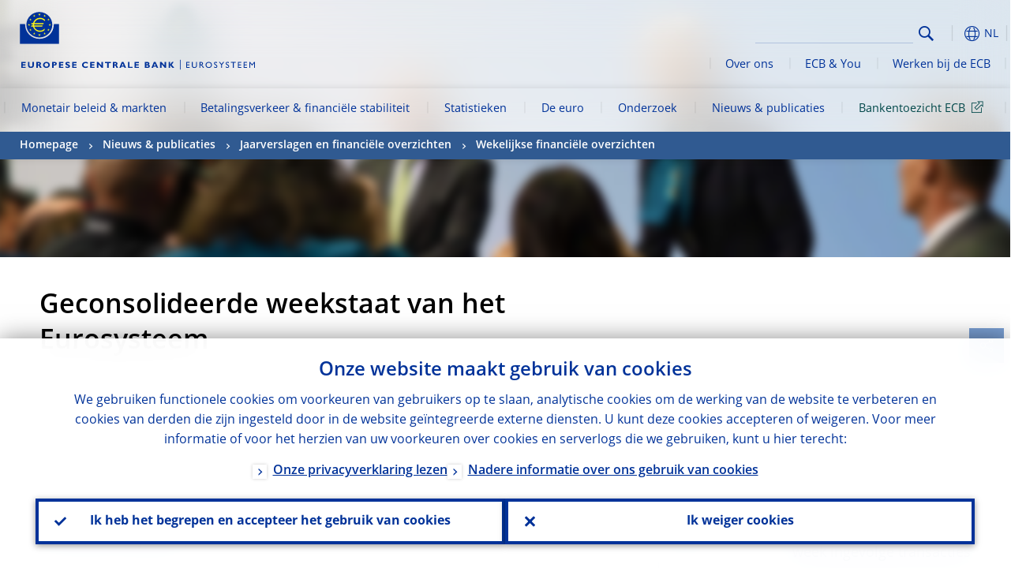

--- FILE ---
content_type: text/html; charset=UTF-8
request_url: https://www.ecb.europa.eu/press/annual-reports-financial-statements/wfs/2024/html/ecb.fst240723.nl.html
body_size: 24393
content:
<!DOCTYPE html>
<html lang="nl">
<head>
        <meta charset="utf-8">        
        <link rel="preload" href="/shared/dist/fonts/opensans_fixed/OpenSans-Regular.woff2" as="font" crossorigin>
        <link rel="preload" href="/shared/dist/fonts/opensans_fixed/OpenSans-SemiBold.woff2" as="font" crossorigin>
        <link rel="preload" href="/shared/dist/fonts/opensans_fixed/OpenSans-Bold.woff2" as="font" crossorigin> 
        <link rel="preload" href="/shared/dist/fonts/ecb-iconset/ECB-icon-set.woff2" as="font" crossorigin> 
        <link rel="icon" href="/fav.ico" sizes="16x16">
        <link rel="icon" href="/favicon-16.png" sizes="16x16">
        <link rel="icon" href="/favicon-32.png" sizes="32x32">
        <link rel="icon" href="/favicon-64.png" sizes="64x64">
        <link rel="icon" href="/favicon-128.png" sizes="128x128">
        <link rel="icon" href="/favicon-192.png" sizes="192x192">
        <link rel="icon" href="/favicon-256.png" sizes="256x256">

        <link rel="shortcut icon" href="/favicon-196.png" sizes="196x196">
        <link rel="apple-touch-icon" href="/favicon-152.png" sizes="152x152">
        <link rel="apple-touch-icon" href="/favicon-180.png" sizes="180x180">

        
    
        <title>Consolidated financial statement of the Eurosystem as at 19 July 2024</title>
                 <meta name = "citation_title" content="Consolidated financial statement of the Eurosystem as at 19 July 2024">
<meta name = "citation_online_date" content="23 juli 2024">
<meta property="article:published_time"  content="2024-07-23">
<link rel="canonical" href="https://www.ecb.europa.eu/press/annual-reports-financial-statements/wfs/2024/html/ecb.fst240723.nl.html">
    
        <meta name="author" content="European Central Bank">
        <meta name="description" content="De Europese Centrale Bank (ECB) is de centrale bank van de lidstaten van de Europese Unie die op de euro zijn overgegaan. Onze hoofdtaak is het handhaven van prijsstabiliteit in het eurogebied, waardoor de koopkracht van de gemeenschappelijke munt in stand wordt gehouden.">
        <meta name="viewport" content="width=device-width, initial-scale=1.0, viewport-fit=cover">

        
        <script>
            var ECB = {};
            ECB.currentLanguage = 'nl';
            ECB.isoLocalLanguageName = 'Nederlands';
            ECB.isLive = true;
            ECB.version = '4332727';
            ECB.navigationVersion = '1768388002';
            ECB.clientTimeError = 1769350130 - (new Date().getTime());

            

            ECB.availableLanguages = [{"bg": "Български"},{"cs": "Čeština"},{"da": "Dansk"},{"de": "Deutsch"},{"el": "Eλληνικά"},{"en": "English"},{"es": "Español"},{"et": "Eesti keel"},{"fi": "Suomi"},{"fr": "Français"},{"hr": "Hrvatski"},{"hu": "Magyar"},{"it": "Italiano"},{"lt": "Lietuvių"},{"lv": "Latviešu"},{"mt": "Malti"},{"nl": "Nederlands"},{"pl": "Polski"},{"pt": "Português"},{"ro": "Română"},{"sk": "Slovenčina"},{"sl": "Slovenščina"},{"sv": "Svenska"}];            
           

        </script>
            
        <link rel="stylesheet" href="/shared/dist/css/main-ecb.min.css?4332727" media="all">         
        <meta name="twitter:card" content="summary">
        <meta name="twitter:site" content="@ecb">
   
            <meta name="explainerDate" content="1 januari 1970">
        	    	<meta property="og:type" content="article">
	            <meta property="og:type" content="website">
        <meta property="og:title" content="Consolidated financial statement of the Eurosystem as at 19 July 2024">
        <meta property="og:url" content="https://www.ecb.europa.eu/press/annual-reports-financial-statements/wfs/2024/html/ecb.fst240723.nl.html">
        <meta property="og:image:secure_url" content="https://www.ecb.europa.eu/press/shared/img/socialmedia/social-default.jpg?0ef1632c35edede913681bb76af694a4">
        <meta property="og:image" content="https://www.ecb.europa.eu/press/shared/img/socialmedia/social-default.jpg?0ef1632c35edede913681bb76af694a4" >
        <meta property="og:image:width" content="1200">
        <meta property="og:image:height" content="600">
        <meta property="og:site_name" content="European Central Bank">
    
        <noscript>
            <style>            
                .accordion .content-box {
                    display: block;
                }
            </style>
        </noscript>        
    <script type="text/javascript">
        /*! ecb - v2.0.0 - European Central Bank */
var ECB=window.ECB||{};ECB.fast=ECB.fast||{},ECB.slow=ECB.slow||{},ECB.supports=ECB.supports||{},ECB.fast.annexSwap=function(){var t,e,n=document.querySelector(".section-press .address-box + .definition-list");n&&(t=(e=(t=(e=(t=n.previousElementSibling).previousElementSibling)&&e.classList.contains("related-topics")?e:t).previousElementSibling)&&e.classList.contains("footnotes")?e:t).parentNode.insertBefore(n,t)},ECB.fast.attribution=function(n){var t,e,a=n.style.backgroundImage||n.src;a=(a=a.replace('url("',"")).replace('")',""),n.src&&(n=n.closest("picture"));a&&(t=(t=a).replace('url("',""),e=document.location.protocol+"//"+document.location.hostname,-1===t.indexOf("http")&&-1===t.indexOf('url("//')||t.startsWith(e))&&ECB.fast.exif.getArtist(a,function(t){var e;0<(t=t?.exif||t?.xmp||"").length&&!n.classList.contains("-attribution")&&(n.classList.add("-attribution"),t='<span class="attribution"><span class="attribution-details">'+(t.startsWith("©")?"":"© ")+t+'</span> <button aria-label="Photographer"></button></span>',n.classList.contains("slider_image")&&n.parentElement?.classList.contains("-bottom")&&((e=n.parentElement?.querySelector(".slider_content_container .slider_text")).insertAdjacentHTML("beforeend",t),e=e.querySelector(".attribution button")),n.insertAdjacentHTML("beforeend",t),[n.querySelector(".attribution button"),e].forEach(e=>{e&&e.addEventListener("click",function(t){return e.parentElement.classList.toggle("-active"),t.preventDefault(),t.stopPropagation(),!1})}))})},ECB.fast.authorMove=function(){var t,e=document.getElementById("side-authors");e&&(t=Array.from(document.querySelectorAll("aside > *")).reduce(function(t,e){return t+e.clientHeight},0),e.style.marginTop=Math.max(110,t)+50+"px")},ECB.fast.connector=function(t){function e(t){t.classList.contains("-gradient-upper")&&(i="-gradient-upper"),t.classList.contains("-dark-grey")&&(o="-dark-grey"),t.classList.contains("-light-grey-blue")&&(i="-transparent-light-grey",o="-transparent-blue");var e="<div class='upper-connection "+i+"'></div> <div class='lower-connection "+o+"'></div>";t.insertAdjacentHTML("afterend",e)}function a(t,e){return t.classList.contains(e)}function n(t,e){for(var n=0;n<e.length;n++)if(a(t,e[n]))return 1}var r=(t=t||document).querySelectorAll(".connector"),i="-transparent-blue",o="-light-blue";if(0<r.length)e(r[r.length-1]);else{var s=Array.from(t.querySelectorAll(".contact-box, .see-also-boxes, .carousel, .promo-box, .contact-box, .explainer-box"));if(s.length){var l=s[0],c=l.previousElementSibling;if(c&&"DIV"==c.tagName&&!a(c,"title")){for(var u=l.nextElementSibling,g=!1;null!=u;)a(u,"in-this-section")||"SCRIPT"==u.tagName||"STYLE"==u.tagName||(-1==s.indexOf(u)?g=!0:g&&(c=(l=u).previousElementSibling,g=!1)),u=u.nextElementSibling;g||(c.classList.add("connector"),n(c,["section","intro","boxes","accordion","definition-list","tags"])&&c.classList.add("-gradient-upper"),n(c,["jumbo-box"])&&a(c,"-dark-blue")&&c.classList.add("-light-grey-blue"),a(l,".carousel")||c.classList.add("-dark-grey"),e(c))}}}},ECB.fast.exif=(()=>{var i=function(t,e,n){var a,r,i,o=t,s=e,l=n,c="";for(l=s+n;s<l;)switch((a=o.getUint8(s++))>>4){case 0:case 1:case 2:case 3:case 4:case 5:case 6:case 7:c+=String.fromCharCode(a);break;case 12:case 13:r=o.getUint8(s++),c+=String.fromCharCode((31&a)<<6|63&r);break;case 14:r=o.getUint8(s++),i=o.getUint8(s++),c+=String.fromCharCode((15&a)<<12|(63&r)<<6|(63&i)<<0)}return c},r=function(t,e,n,a){for(var r,i=t.getUint16(n,!a),o=0;o<i;o++)if(315===t.getUint16(r=n+12*o+2,!a))return s(t,r,e,a);return""},s=function(t,e,n,a){var r=t.getUint32(e+4,!a),a=t.getUint32(e+8,!a)+n;return i(t,4<r?a:e+8,r-1)},o=function(t,e,n){if("exif"!=i(t,e,4).toLowerCase())return!1;var a,e=e+(n?8:6);if(18761==t.getUint16(e))a=!1;else{if(19789!=t.getUint16(e))return!1;a=!0}return 42==t.getUint16(e+2,!a)&&!((n=t.getUint32(e+4,!a))<8)&&r(t,e,e+n,a)},l=function(t,e){return!!(t&1<<e-1)};return{getArtist:function(t,a){let e=t=>{new DataView(t);var e,n,t={exif:(t=>{var e=new DataView(t),n=!1;if(1380533830==e.getUint32(0)&&1464156752==e.getUint32(8)&&1448097880==e.getUint32(12)){if(!l(e.getUint8(20),4))return!1;n=!0}else if(255!=e.getUint8(0)||216!=e.getUint8(1))return!1;var a=2,r=t.byteLength;if(n)for(a=16;a<r;){if(a+=e.getUint32(a,!0)+4,"EXIF"==i(e,a,4))return o(e,a,!0,e.getUint32(a,!0));a+=4}else for(;a<r;){if(255!=e.getUint8(a))return!1;if(225==e.getUint8(a+1))return o(e,a+4,!1,e.getUint16(a+2)-2);a+=2+e.getUint16(a+2)}})(t),xmp:(t=t,e=new TextDecoder("utf-8"),t=new Uint8Array(t),t=(e=e.decode(t)).indexOf("<x:xmpmeta"),n=e.indexOf("</x:xmpmeta>"),-1!==t&&-1!==n&&(e=e.slice(t,n+12),(new DOMParser).parseFromString(e,"application/xml").querySelector("dc\\:creator, creator")?.textContent?.trim())||"")};a(t)},n=new XMLHttpRequest;n.onload=function(){200!==this.status&&0!==this.status||e(n.response)},n.open("GET",t,!0),n.responseType="arraybuffer",n.send(null)}}})(),ECB.fast.isLoading=function(){for(var t=document.querySelectorAll(".-is-loading"),e=0;e<t.length;e++)t[e].insertAdjacentHTML("afterbegin","<div class='is-busy'> Loading ... </div>")},ECB.fast.langLinks=function(){if(ECB.fast.isEuLanguage=!!document.querySelector("#language-values a[lang="+ECB.currentLanguage+"]:not([specialLang])"),ECB.fast.isEuLanguage&&"en"!=ECB.currentLanguage){var e=document.querySelectorAll("a:not([lang]"),n=/\.[a-z]{2,3}(\.(html|pdf)([\?#].*)?)$/;let t=["www.ecb.europa.eu","www.bankingsupervision.europa.eu","www.esrb.europa.eu"];for(var a=0;a<e.length;a++){var r=e[a];r.hasAttribute("href")&&!!(i=(i=r).getAttribute("href"))&&(-1===i.indexOf(":")||(i=i.match(/^https?:\/\/([^/]+)/))&&i[1]&&t.includes(i[1]))&&(t=>!!((t=t.getAttribute("href").match(n))&&0<t.length)&&"en"==t[0].substr(1,2))(r)&&r.setAttribute("href",r.getAttribute("href").replace(n,"."+ECB.currentLanguage+"$1"))}}var i},ECB.fast.langSwitch=function(){var e,n;ECB.isLive&&(e=localStorage.getItem("lastLanguage"),(n=function(t){return!(!t||ECB.currentLanguage==t||((t=document.querySelector("#language-values>a[lang="+t+"]"))&&(document.location.href=t.href),0))})(e)||window.addEventListener("storage",function(t){"lastLanguage"==t.key&&t.newValue!=e&&n(t.newValue)}))},ECB.fast.loadImages=function(t){for(var n,e=t,a=(t||(e=document),function(t){var e=ECB.supports.webp&&t.getAttribute("data-image-webp")?t.getAttribute("data-image-webp"):t.getAttribute("data-image"),n=t;n.style.backgroundImage="url('"+e+"')",t.classList.contains("-inner")||ECB.fast.attribution(n),n.classList.add("loaded")}),r=(window.IntersectionObserver&&(n=new IntersectionObserver(function(t){for(var e=0;e<t.length;e++)t[e].isIntersecting&&(a(t[e].target),n.unobserve(t[e].target))},{rootMargin:"50%"})),e.querySelectorAll("[data-image]")),i=0;i<r.length;i++)r[i].classList.contains("fast")||r[i].classList.contains("coin-cropper")||!n?a(r[i]):n.observe(r[i]);for(var o=e.querySelectorAll("picture img"),i=0;i<o.length;i++)ECB.fast.attribution(o[i])},ECB.fast.pageTitle=function(){var t=document.querySelector("main>.title h1");t&&0<t.innerText.length&&(document.title=t.innerText)},ECB.fast.random=function(t){Element.prototype.matches||(Element.prototype.matches=Element.prototype.msMatchesSelector||Element.prototype.webkitMatchesSelector);for(var e=(t?t:document).querySelectorAll(".random"),n=0;n<e.length;n++){e[n].querySelectorAll(".random-item");var a=[],r=(Array.prototype.slice.call(e[n].children).map(function(t){t.matches(".random-item")&&a.push(t)}),Math.floor(Math.random()*a.length));e[n].classList.contains("-daily")&&(r=(new Date).getDate()%a.length),a[r].classList.add("active");for(var i=0;i<a.length;i++)i!=r&&e[n].removeChild(a[i])}},ECB.fast.supportCheck=function(e){var n=new Image;n.onload=function(t){"load"==t.type&&1==n.width&&(document.documentElement.classList.add("webp"),ECB.supports.webp=!0),e&&e()},n.onerror=function(){e&&e()},n.src="[data-uri]"},ECB.fast.tempFixes=function(){for(var t=".table .wrapper h3",e=function(t){var e=t.parentElement.parentElement,n=document.createElement("div");n.classList.add("header"),n.innerHTML='<div class="title">'+t.innerHTML+"</div>",t.parentElement.removeChild(t),e.prepend(n)},n=document.querySelectorAll(t),a=0;a<n.length;a++)e(n[a])},ECB.fast.supportCheck(function(){function t(){ECB.jsForContentOnly||ECB.fast.pageTitle(),ECB.fast.tempFixes(),ECB.fast.random(),ECB.fast.loadImages(),ECB.fast.langLinks(),ECB.fast.connector(),ECB.fast.annexSwap(),ECB.fast.isLoading(),ECB.fast.authorMove()}"loading"!==document.readyState?t():window.addEventListener("DOMContentLoaded",t)});    </script>
    <script type="text/javascript" async src="/shared/dist/js/slow.min.js?v=4332727"></script>
    
    </head>

<body class="project-ecb section-press sub-annual-reports-financial-statements sub-wfs sub-2024	">

	
<div id="skip-links">
	<div class="skip-links-content">	
		<span>Skip to:</span>
		<a href="#navwrapper"><span class="sr-only">Skip to </span>navigation</a>
		<a href="#main-content"><span class="sr-only">Skip to </span>content</a>
		<a href="#ecb-doc-footer"><span class="sr-only">Skip to </span>footer</a>
	</div>
</div>
<header id="ecb-doc-header" class="v2"> 
	<div class="headerHolder">
		<button id="toggle-sticky-nav" aria-haspopup="true" ></button>
		<div class="logo-name">
			<a href="/home/html/index.nl.html" alt="Go to our homepage">
				<img src="/shared/img/logo/logo_name.nl.svg" alt="European Central Bank - eurosystem">			</a>
		</div>
		<div class="logo-name-mobile">
			<a href="/home/html/index.nl.html" alt="Go to our homepage">
				<img src="/shared/img/logos_mobile/ECB_Eurosystem_OneLineLogo_Mobile_NL.svg"  alt="European Central Bank - eurosystem">			</a>
		</div>
	
		<div id="language-selector-holder" role="button" title="Select language">
			<div id="language-selector"></div>
			<div id="language-selected"   aria-haspopup="true"><i></i><span class="ecb-full">NL</span></div>			
			<div id="language-values">				
				<a href="ecb.fst240723.bg.html" class="available" lang="bg" title="Български"><span class="ecb-full">Български</span></a><a href="ecb.fst240723.cs.html" class="available" lang="cs" title="Čeština"><span class="ecb-full">Čeština</span></a><a href="ecb.fst240723.da.html" class="available" lang="da" title="Dansk"><span class="ecb-full">Dansk</span></a><a href="ecb.fst240723.de.html" class="available" lang="de" title="Deutsch"><span class="ecb-full">Deutsch</span></a><a href="ecb.fst240723.el.html" class="available" lang="el" title="Eλληνικά"><span class="ecb-full">Eλληνικά</span></a><a href="ecb.fst240723.en.html" class="available" lang="en" title="English"><span class="ecb-full">English</span></a><a href="ecb.fst240723.es.html" class="available" lang="es" title="Español"><span class="ecb-full">Español</span></a><a href="ecb.fst240723.et.html" class="available" lang="et" title="Eesti keel"><span class="ecb-full">Eesti keel</span></a><a href="ecb.fst240723.fi.html" class="available" lang="fi" title="Suomi"><span class="ecb-full">Suomi</span></a><a href="ecb.fst240723.fr.html" class="available" lang="fr" title="Français"><span class="ecb-full">Français</span></a><a href="ecb.fst240723.ga.html" lang="ga" title="Gaeilge"><span class="ecb-full">Gaeilge</span></a><a href="ecb.fst240723.hr.html" class="available" lang="hr" title="Hrvatski"><span class="ecb-full">Hrvatski</span></a><a href="ecb.fst240723.hu.html" class="available" lang="hu" title="Magyar"><span class="ecb-full">Magyar</span></a><a href="ecb.fst240723.it.html" class="available" lang="it" title="Italiano"><span class="ecb-full">Italiano</span></a><a href="ecb.fst240723.lt.html" class="available" lang="lt" title="Lietuvių"><span class="ecb-full">Lietuvių</span></a><a href="ecb.fst240723.lv.html" class="available" lang="lv" title="Latviešu"><span class="ecb-full">Latviešu</span></a><a href="ecb.fst240723.mt.html" class="available" lang="mt" title="Malti"><span class="ecb-full">Malti</span></a><a href="ecb.fst240723.nl.html" class="selected available" lang="nl" title="Nederlands"><span class="ecb-full">Nederlands</span></a><a href="ecb.fst240723.pl.html" class="available" lang="pl" title="Polski"><span class="ecb-full">Polski</span></a><a href="ecb.fst240723.pt.html" class="available" lang="pt" title="Português"><span class="ecb-full">Português</span></a><a href="ecb.fst240723.ro.html" class="available" lang="ro" title="Română"><span class="ecb-full">Română</span></a><a href="ecb.fst240723.sk.html" class="available" lang="sk" title="Slovenčina"><span class="ecb-full">Slovenčina</span></a><a href="ecb.fst240723.sl.html" class="available" lang="sl" title="Slovenščina"><span class="ecb-full">Slovenščina</span></a><a href="ecb.fst240723.sv.html" class="available" lang="sv" title="Svenska"><span class="ecb-full">Svenska</span></a>			</div>
		</div>
		
		<button id="hamburger" aria-haspopup="true" >
			Menu
			<div class="icon">
				<div class="line-outer">
			    	<div class="line-inner"></div>
			  	</div>
				<div class="line-outer">
			    	<div class="line-inner"></div>
				</div>
				<div class="line-outer">
			    	<div class="line-inner"></div>
				</div>		
			</div>			
					</button>
		<div class="logo">
			<a href="/home/html/index.nl.html" alt="Go to our homepage">
				<img src="/shared/img/logo/logo_only.svg" alt="our logo, a yellow Euro sign surrounded by yellow stars centered in a dark blue circle resting on a dark blue base">			
			</a>
		</div>	
		<nav id="navwrapper" role="navigation" aria-label="Main navigation"><div id="mainnav"><ul><li class="has-subpages" aria-expanded="false"><a href="/mopo/html/index.nl.html">Monetair beleid & markten</a><a href="#" class="subpages" title="toggle subpages for Monetair beleid & markten"></a><div class="nav-first-level-wrap"><div class="nav-featured-wrap"><div class="nav-featured"><div class="item">
    <div class="title">Monetair beleid en markten</div>
    <p>Onze monetairbeleidsstrategie, de instrumenten die we gebruiken en de effecten daarvan</p><a href="/mopo/html/index.en.html">Overzicht monetair beleid en markten</a><hr>
    <div class="nav-title">Snelkoppelingen</div>
    <ul>
        <li><a href="/ecb/educational/explainers/tell-me/html/what-is-monetary-policy.en.html">Wat is monetair beleid?</a></li>
        <li><a href="/mopo/strategy/strategy-review/html/index.en.html">Strategische evaluatie</a></li>
        <li><a href="/mopo/implement/app/html/index.en.html">Programma&rsquo;s voor de aankoop van activa</a></li>
    </ul>
</div><a href="/press/press_conference/html/index.en.html"  class="item image"> <img src="/press/tvservices/html/index/ECB press conference place holder new_2560x1440.jpg" width="357" height="179" loading="lazy" style="object-fit:cover"><div class="image-caption">Jongste persconferentie over het monetair beleid</div>
    <div class="image-date">18 december 2025</div></a></div></div><ul><li class="has-subpages"><a href="/mopo/intro/html/index.nl.html">Inleiding</a><a href="#" class="subpages" title="toggle subpages for Inleiding"></a><ul><li class="clearfix"><a href="/mopo/intro/benefits/html/index.nl.html">Voordelen van prijsstabiliteit</a></li><li class="clearfix"><a href="/mopo/intro/role/html/index.nl.html">Reikwijdte van het monetair beleid</a></li><li class="clearfix"><a href="/mopo/intro/transmission/html/index.nl.html">Transmissiemechanisme</a></li></ul></li><li class="clearfix"><a href="/mopo/decisions/html/index.nl.html">Monetairbeleidsbeslissingen</a></li><li class="has-subpages"><a href="/mopo/strategy/html/index.nl.html">Strategie</a><a href="#" class="subpages" title="toggle subpages for Strategie"></a><ul><li class="clearfix"><a href="/mopo/strategy/strategy-review/html/index.nl.html">Strategische evaluatie</a></li><li class="clearfix"><a href="/mopo/strategy/medium-term-orientation/html/index.nl.html">Middellange termijn</a></li><li class="clearfix"><a href="/mopo/strategy/pricestab/html/index.nl.html">Inflatiedoelstelling van 2 procent</a></li></ul></li><li class="has-subpages"><a href="/mopo/devel/html/index.nl.html">Economische, monetaire en financiële ontwikkelingen</a><a href="#" class="subpages" title="toggle subpages for Economische, monetaire en financiële ontwikkelingen"></a><ul><li class="clearfix"><a href="/mopo/devel/ecana/html/index.nl.html">Economische analyse</a></li><li class="clearfix"><a href="/mopo/devel/monan/html/index.nl.html">Monetaire en financiële analyse</a></li></ul></li><li class="has-subpages"><a href="/mopo/implement/html/index.nl.html">Instrumenten</a><a href="#" class="subpages" title="toggle subpages for Instrumenten"></a><ul><li class="has-subpages"><a href="/mopo/implement/omo/html/index.nl.html">Openmarkttransacties</a><a href="#" class="subpages" title="toggle subpages for Openmarkttransacties"></a><ul><li class="clearfix"><a href="/mopo/implement/omo/tltro/html/index.nl.html">TLTRO's</a></li></ul></li><li class="has-subpages"><a href="/mopo/implement/app/html/index.nl.html">Aankoopprogramma's voor activa</a><a href="#" class="subpages" title="toggle subpages for Aankoopprogramma's voor activa"></a><ul><li class="clearfix"><a href="/mopo/implement/app/lending/html/index.nl.html">Effectenuitlening</a></li></ul></li><li class="clearfix"><a href="/mopo/implement/pepp/html/index.nl.html">Pandemie-noodaankoopprogramma</a></li><li class="clearfix"><a href="/mopo/implement/sf/html/index.nl.html">Permanente faciliteiten</a></li><li class="has-subpages"><a href="/mopo/implement/mr/html/index.nl.html">Minimumreserves</a><a href="#" class="subpages" title="toggle subpages for Minimumreserves"></a><ul><li class="clearfix"><a href="/mopo/implement/mr/two-tier/html/index.nl.html">Tweeledig systeem</a></li></ul></li></ul></li><li class="has-subpages"><a href="/mopo/international-market-operations/html/index.nl.html">Internationale markttransacties</a><a href="#" class="subpages" title="toggle subpages for Internationale markttransacties"></a><ul><li class="clearfix"><a href="/mopo/international-market-operations/liquidity_lines/html/index.nl.html">Liquiditeitslijnen tussen centrale banken</a></li></ul></li><li class="clearfix"><a href="/mopo/ela/html/index.nl.html">Noodliquiditeitssteun (ELA) en monetair beleid</a></li><li class="clearfix"><a href="/mopo/liq/html/index.nl.html">Liquiditeitsanalyse</a></li><li class="has-subpages"><a href="/mopo/coll/html/index.nl.html">Onderpand</a><a href="#" class="subpages" title="toggle subpages for Onderpand"></a><ul><li class="has-subpages"><a href="/mopo/coll/standards/html/index.nl.html">Toelatingscriteria en -beoordeling</a><a href="#" class="subpages" title="toggle subpages for Toelatingscriteria en -beoordeling"></a><ul><li class="clearfix"><a href="/mopo/coll/standards/marketable/html/index.nl.html">Verhandelbare activa</a></li><li class="clearfix"><a href="/mopo/coll/standards/nonmarketable/html/index.nl.html">Niet-verhandelbare activa</a></li></ul></li><li class="has-subpages"><a href="/mopo/coll/assets/html/index.nl.html">Lijst van toegelaten verhandelbare activa</a><a href="#" class="subpages" title="toggle subpages for Lijst van toegelaten verhandelbare activa"></a><ul><li class="clearfix"><a href="/mopo/coll/assets/guide/html/index.nl.html">Gebruiksaanwijzing</a></li></ul></li><li class="has-subpages"><a href="/mopo/coll/coll/html/index.nl.html">Onderpandbeheer</a><a href="#" class="subpages" title="toggle subpages for Onderpandbeheer"></a><ul><li class="clearfix"><a href="/mopo/coll/coll/eligiblesss/html/index.nl.html">Toegelaten afwikkelingssystemen</a></li><li class="clearfix"><a href="/mopo/coll/coll/ssslinks/html/index.nl.html">Koppelingen naar toegelaten afwikkelingssystemen</a></li><li class="clearfix"><a href="/mopo/coll/coll/triparty/html/index.nl.html">Tripartietagenten</a></li></ul></li><li class="has-subpages"><a href="/mopo/coll/risk/html/index.nl.html">Mitigatie van risico's</a><a href="#" class="subpages" title="toggle subpages for Mitigatie van risico's"></a><ul><li class="clearfix"><a href="/mopo/coll/risk/ecaf/html/index.nl.html">ECAF</a></li><li class="clearfix"><a href="/mopo/coll/risk/riskcontrol/html/index.nl.html">Risicobeheersing</a></li><li class="clearfix"><a href="/mopo/coll/risk/liquidity/html/index.nl.html">Haircut-categorieën</a></li><li class="clearfix"><a href="/mopo/coll/risk/valuation/html/index.nl.html">Waardering</a></li></ul></li><li class="has-subpages"><a href="/mopo/coll/loanlevel/html/index.nl.html">Initiatief informatie op kredietniveau</a><a href="#" class="subpages" title="toggle subpages for Initiatief informatie op kredietniveau"></a><ul><li class="clearfix"><a href="/mopo/coll/loanlevel/transmission/html/index.nl.html">Rapportageformulieren</a></li><li class="clearfix"><a href="/mopo/coll/loanlevel/implementation/html/index.nl.html">Toelatingsvereisten</a></li><li class="clearfix"><a href="/mopo/coll/loanlevel/faq/html/index.nl.html">Veelgestelde vragen</a></li></ul></li><li class="clearfix"><a href="/mopo/coll/contacts/html/index.nl.html">Contactgegevens</a></li></ul></li><li class="has-subpages"><a href="/mopo/eaec/html/index.nl.html">Economische structuur van het eurogebied</a><a href="#" class="subpages" title="toggle subpages for Economische structuur van het eurogebied"></a><ul><li class="clearfix"><a href="/mopo/eaec/ecopolicy/html/index.nl.html">Economisch beleid</a></li><li class="clearfix"><a href="/mopo/eaec/fiscal/html/index.nl.html">Begrotingsbeleid</a></li><li class="clearfix"><a href="/mopo/eaec/trade/html/index.nl.html">Externe handel</a></li><li class="clearfix"><a href="/mopo/eaec/eer/html/index.nl.html">Effectieve wisselkoersen</a></li><li class="clearfix"><a href="/mopo/eaec/structure/html/index.nl.html">Financiële structuur</a></li><li class="clearfix"><a href="/mopo/eaec/markets/html/index.nl.html">Financiële markten</a></li><li class="clearfix"><a href="/mopo/eaec/intermediaries/html/index.nl.html">Financiële intermediairs</a></li><li class="clearfix"><a href="/mopo/eaec/diversity/html/index.nl.html">Economische diversiteit</a></li><li class="clearfix"><a href="/mopo/eaec/labour/html/index.nl.html">Arbeidsmarkt</a></li></ul></li><li class="has-subpages"><a href="/mopo/market-contact-groups/html/index.nl.html">Marktcontactgroepen</a><a href="#" class="subpages" title="toggle subpages for Marktcontactgroepen"></a><ul><li class="clearfix"><a href="/mopo/market-contact-groups/bmcg/html/index.nl.html">Bond Market Contact Group (BMCG)</a></li><li class="clearfix"><a href="/mopo/market-contact-groups/mmcg/html/index.nl.html">Moneymarket Contact Group (MMCG)</a></li><li class="clearfix"><a href="/mopo/market-contact-groups/dimcg/html/index.nl.html">Debt Issuance Market Contact Group (DIMCG)</a></li><li class="clearfix"><a href="/mopo/market-contact-groups/omg/html/index.nl.html">ECB Operations Managers Group (ECB OMG)</a></li><li class="clearfix"><a href="/mopo/market-contact-groups/fxcg/html/index.nl.html">Foreign Exchange Contact Group (FXCG)</a></li><li class="clearfix"><a href="/mopo/market-contact-groups/iid/html/index.nl.html">Institutional Investor Dialogue (IID)</a></li><li class="clearfix"><a href="/mopo/market-contact-groups/macg/html/index.nl.html">Contactgroep Monetaire Analyse (MACG)</a></li></ul></li></ul></div></li><li class="has-subpages" aria-expanded="false"><a href="/paym/html/index.nl.html">Betalingsverkeer & financiële stabiliteit</a><a href="#" class="subpages" title="toggle subpages for Betalingsverkeer & financiële stabiliteit"></a><div class="nav-first-level-wrap"><div class="nav-featured-wrap"><div class="nav-featured"><div class="item">
    <div class="title">Betalingsverkeer &amp; financi&euml;le stabiliteit</div>
    <p>Inzicht in ons werk rond financi&euml;le stabiliteit en marktinfrastructuren</p><a href="/paym/html/index.en.html">Overzicht betalingsverkeer en financi&euml;le stabiliteit</a><hr>
    <div class="nav-title">Snelkoppelingen</div>
    <ul>
        <li><a href="/euro/digital_euro/html/index.en.html">Digitale euro</a></li>
        <li><a href="/press/intro/html/index.en.html">Nieuws &amp; evenementen betalingsverkeer</a></li>
        <li><a href="/paym/groups/html/index.en.html">Marktcontactgroepen</a></li>
        <li><a href="/paym/target/target-professional-use-documents-links/html/index.en.html">Documenten en links voor professionele TARGET-gebruikers</a></li>
    </ul>
</div><a href="/pub/financial-stability/fsr/html/index.en.html"  class="item image"> <img src="/paym/financial-stability/html/index/fsr_1000x750.jpg" width="357" height="179" loading="lazy" style="object-fit:cover"><div class="image-caption">Jongste Financial Stability Review</div>
    <div class="image-date">26 november 2025</div></a></div></div><ul><li class="clearfix"><span>Betalingsverkeer</span></li><li class="has-subpages"><a href="/paym/target/html/index.nl.html">TARGET-diensten</a><a href="#" class="subpages" title="toggle subpages for TARGET-diensten"></a><ul><li class="clearfix"><a href="/paym/target/coco/html/index.nl.html">Gedeelde functionaliteit</a></li><li class="has-subpages"><a href="/paym/target/t2/html/index.nl.html">T2</a><a href="#" class="subpages" title="toggle subpages for T2"></a><ul><li class="clearfix"><a href="/paym/target/t2/facts/html/index.nl.html">Facts and figures</a></li><li class="clearfix"><a href="/paym/target/t2/governance/html/index.nl.html">Governance</a></li></ul></li><li class="has-subpages"><a href="/paym/target/t2s/html/index.nl.html">T2S</a><a href="#" class="subpages" title="toggle subpages for T2S"></a><ul><li class="clearfix"><a href="/paym/target/t2s/governance/html/index.nl.html">Governance</a></li><li class="clearfix"><a href="/paym/target/t2s/facts/html/index.nl.html">Feiten en cijfers</a></li><li class="clearfix"><a href="/paym/target/t2s/pricing/html/index.nl.html">Prijs</a></li></ul></li><li class="has-subpages"><a href="/paym/target/tips/html/index.nl.html">TIPS</a><a href="#" class="subpages" title="toggle subpages for TIPS"></a><ul><li class="clearfix"><a href="/paym/target/tips/crossborder/html/index.nl.html">Cross-border payments</a></li><li class="clearfix"><a href="/paym/target/tips/governance/html/index.nl.html">Governance</a></li><li class="clearfix"><a href="/paym/target/tips/facts/html/index.nl.html">Feiten en cijfers</a></li><li class="clearfix"><a href="/paym/target/tips/onboarding/html/index.nl.html">Deelnemen</a></li></ul></li><li class="clearfix"><a href="/paym/target/ecms/html/index.nl.html">ECMS</a></li><li class="has-subpages"><a href="/paym/target/pontes/html/index.nl.html">Pontes</a><a href="#" class="subpages" title="toggle subpages for Pontes"></a><ul><li class="clearfix"><a href="/paym/target/pontes/governance/html/index.nl.html">Governance</a></li></ul></li><li class="has-subpages"><a href="/paym/target/target-professional-use-documents-links/html/index.nl.html">TARGET: documenten & links voor professioneel gebruik</a><a href="#" class="subpages" title="toggle subpages for TARGET: documenten & links voor professioneel gebruik"></a><ul><li class="clearfix"><a href="/paym/target/target-professional-use-documents-links/coco/html/index.nl.html">Gedeelde functionaliteit: documenten & links</a></li><li class="clearfix"><a href="/paym/target/target-professional-use-documents-links/t2/html/index.nl.html">T2: documenten & links</a></li><li class="clearfix"><a href="/paym/target/target-professional-use-documents-links/t2s/html/index.nl.html">T2S: documenten & links</a></li><li class="clearfix"><a href="/paym/target/target-professional-use-documents-links/tips/html/index.nl.html">TIPS: documenten & links</a></li><li class="clearfix"><a href="/paym/target/target-professional-use-documents-links/ecms/html/index.nl.html">ECMS: documenten & links</a></li></ul></li></ul></li><li class="has-subpages"><a href="/paym/dlt/html/index.nl.html">Tokenisering & DLT</a><a href="#" class="subpages" title="toggle subpages for Tokenisering & DLT"></a><ul><li class="clearfix"><a href="/paym/dlt/appia/html/index.nl.html">Appia</a></li><li class="clearfix"><a href="/paym/dlt/exploratory/html/index.nl.html">Verkennende werkzaamheden</a></li></ul></li><li class="has-subpages"><a href="/paym/retail/html/index.nl.html">Retailbetalingen</a><a href="#" class="subpages" title="toggle subpages for Retailbetalingen"></a><ul><li class="clearfix"><a href="/paym/retail/retail_payments_strategy/html/index.nl.html">Strategie voor retailbetalingen</a></li><li class="clearfix"><a href="/paym/retail/ecb/html/index.nl.html">De ECB als katalysator</a></li><li class="clearfix"><a href="/paym/retail/sepa/html/index.nl.html">SEPA</a></li><li class="clearfix"><a href="/paym/retail/instant_payments/html/index.nl.html">Instantbetalingen</a></li><li class="clearfix"><a href="/paym/retail/groups/html/index.nl.html">Marktcontactgroepen</a></li></ul></li><li class="has-subpages"><a href="/paym/collateral/html/index.nl.html">Harmonisatie onderpandbeheer</a><a href="#" class="subpages" title="toggle subpages for Harmonisatie onderpandbeheer"></a><ul><li class="clearfix"><a href="/paym/collateral/score/html/index.nl.html">SCoRE</a></li><li class="clearfix"><a href="/paym/collateral/implementation/html/index.nl.html">Implementatie</a></li><li class="clearfix"><a href="/paym/collateral/faq/html/index.nl.html">Veelgestelde vragen</a></li><li class="clearfix"><a href="/paym/collateral/ami-seco/html/index.nl.html">AMI-SeCo</a></li></ul></li><li class="has-subpages"><a href="/paym/cyber-resilience/html/index.nl.html">Cyberweerbaarheid</a><a href="#" class="subpages" title="toggle subpages for Cyberweerbaarheid"></a><ul><li class="clearfix"><a href="/paym/cyber-resilience/fmi/html/index.nl.html">Financiëlemarktinfrastructuur</a></li><li class="clearfix"><a href="/paym/cyber-resilience/tiber-eu/html/index.nl.html">TIBER-EU</a></li><li class="clearfix"><a href="/paym/cyber-resilience/euro-cyber-board/html/index.nl.html">Euro Cyber Resilience Board</a></li></ul></li><li class="has-subpages"><a href="/paym/pol/html/index.nl.html">Oversight</a><a href="#" class="subpages" title="toggle subpages for Oversight"></a><ul><li class="clearfix"><a href="/paym/pol/systems/html/index.nl.html">Betalingssystemen</a></li><li class="clearfix"><a href="/paym/pol/target2-securities/html/index.nl.html">TARGET2-Securities</a></li><li class="clearfix"><a href="/paym/pol/instr/html/index.nl.html">Elektronisch betalingsverkeer</a></li><li class="clearfix"><a href="/paym/pol/clearing/html/index.nl.html">Afwikkelingssystemen voor effecten en centrale tegenpartijen</a></li><li class="clearfix"><a href="/paym/pol/critical/html/index.nl.html">Aanbieders van kritieke diensten</a></li><li class="clearfix"><a href="/paym/pol/correspondent-and-custodian-banks/html/index.nl.html">Correspondentbanken en bewaarnemende banken</a></li><li class="clearfix"><a href="/paym/pol/forum/html/index.nl.html">SecuRe Pay forum</a></li></ul></li><li class="has-subpages"><a href="/paym/erms/html/index.nl.html">Reservebeheerdiensten</a><a href="#" class="subpages" title="toggle subpages for Reservebeheerdiensten"></a><ul><li class="clearfix"><a href="/paym/erms/aspects/html/index.nl.html">Hoofdpunten</a></li><li class="clearfix"><a href="/paym/erms/service/html/index.nl.html">Dienstenaanbod</a></li></ul></li><li class="has-subpages"><a href="/paym/cashprof/html/index.nl.html">Contantgeldverwerkers</a><a href="#" class="subpages" title="toggle subpages for Contantgeldverwerkers"></a><ul><li class="has-subpages"><a href="/paym/cashprof/cashhand/html/index.nl.html">Geldverwerking</a><a href="#" class="subpages" title="toggle subpages for Geldverwerking"></a><ul><li class="clearfix"><a href="/paym/cashprof/cashhand/devices/html/index.nl.html">Detectieapparaten</a></li><li class="clearfix"><a href="/paym/cashprof/cashhand/recycling/html/index.nl.html">Opnieuw in omloop brengen van bankbiljetten</a></li></ul></li><li class="clearfix"><a href="/paym/cashprof/cdispec/html/index.nl.html">Specificaties detectorinterface</a></li><li class="clearfix"><a href="/paym/cashprof/accreditation/html/index.nl.html">Toelating bankbiljettenproducenten</a></li></ul></li><li class="clearfix"><span>Financiële stabiliteit</span></li><li class="clearfix"><a href="/paym/financial-stability/html/index.nl.html">Financiële stabiliteit</a></li><li class="clearfix"><a href="/paym/macroprudential-measures/html/index.nl.html">Macroprudentiële maatregelen</a></li><li class="clearfix"><a href="/paym/financial_stability_contact_groups/html/index.nl.html">Contactgroepen financiële stabiliteit</a></li></ul></div></li><li class="has-subpages" aria-expanded="false"><a href="/stats/html/index.nl.html">Statistieken</a><a href="#" class="subpages" title="toggle subpages for Statistieken"></a><div class="nav-first-level-wrap"><div class="nav-featured-wrap"><div class="nav-featured"><div class="item">
    <div class="title">Statistieken</div>
    <p>Toegang tot alle ECB-statistieken plus achtergrondinformatie</p><a href="/stats/html/index.en.html">Overzicht ECB-statistieken</a><hr>
    <div class="nav-title">Snelkoppelingen</div>
    <ul>
        <li><a href="https://data.ecb.europa.eu/main-figures">De belangrijkste cijfers</a></li>
		<li><a href="https://data.ecb.europa.eu/">Dataportal van de ECB</a></li>
		<li><a href="/stats/ecb_statistics/accessing-our-data/html/index.en.html">Alle datadiensten</a></li>
        
    </ul>
</div><!-- <a href="/press/blog/date/2024/html/ecb.blog20240418~2240ea1850.en.html"  class="item image"> <img src="/press/blog/date/2024/html//ecb.blog20240418~2240ea1850/ecb.blog20240418~2240ea1850.jpg" width="357" height="179" loading="lazy" style="object-fit:cover"><div class="image-caption">ECB-blog &ndash; betere data: het effect van klimaatverandering op banken</div>
    <div class="image-date">18 april 2024</div></a> --> <a href="/press/pr/date/2025/html/ecb.pr250313~9d160bc6e2.en.html"  class="item image"> <img src="/stats/html/index/ECB_Website_StatisticsMegaMenu_95044094-01.png" width="357" height="179" loading="lazy" style="object-fit:cover"><div class="image-caption">PERSBERICHT &ndash; ECB start proefproject om onderzoekers toegang te verlenen tot vertrouwelijke statistische gegevens</div>
        <div class="image-date">13 maart 2025</div></a></div></div><ul><li class="clearfix"><span>Vaak bekeken</span></li><li class="clearfix"><a href="/stats/euro-exchange-rates/html/index.nl.html">Wisselkoersen van de euro</a></li><li class="clearfix"><a href="/stats/key-ecb-interest-rates/html/index.nl.html">Basisrentetarieven van de ECB</a></li><li class="has-subpages"><a href="/stats/euro-short-term-rates/html/index.nl.html">Kortetermijnrente voor de euro (€STR)</a><a href="#" class="subpages" title="toggle subpages for Kortetermijnrente voor de euro (€STR)"></a><ul><li class="has-subpages"><a href="/stats/euro-short-term-rates/interest_rate_benchmarks/html/index.nl.html">Referentierentetarieven</a><a href="#" class="subpages" title="toggle subpages for Referentierentetarieven"></a><ul><li class="clearfix"><a href="/stats/euro-short-term-rates/interest_rate_benchmarks/WG_euro_risk-free_rates/html/index.nl.html">Werkgroep risicovrije euroreferentierente</a></li></ul></li></ul></li><li class="clearfix"><a href="/stats/inflation/html/index.nl.html">Inflatie</a></li><li class="clearfix"><a href="/stats/euro-area-yield-curves/html/index.nl.html">Rendementscurven eurogebied</a></li><li class="clearfix"><span>Alle statistieken & achtergrond</span></li><li class="clearfix"><a href="/stats/all-key-statistics/html/index.nl.html">Alle belangrijke statistieken</a></li><li class="clearfix"><a href="/stats/accessing-our-data/html/index.nl.html">Toegang tot onze gegevens</a></li><li class="has-subpages"><a href="/stats/ecb_statistics/html/index.nl.html">Overzicht</a><a href="#" class="subpages" title="toggle subpages for Overzicht"></a><ul><li class="clearfix"><a href="/stats/ecb_statistics/governance_and_quality_framework/html/index.nl.html">Governance- en kwaliteitskader</a></li><li class="clearfix"><a href="/stats/ecb_statistics/co-operation_and_standards/html/index.nl.html">Samenwerking en normering</a></li><li class="clearfix"><a href="/stats/ecb_statistics/reporting/html/index.nl.html">Datarapportage banken</a></li><li class="has-subpages"><a href="/stats/ecb_statistics/anacredit/html/index.nl.html">AnaCredit</a><a href="#" class="subpages" title="toggle subpages for AnaCredit"></a><ul><li class="clearfix"><a href="/stats/ecb_statistics/anacredit/questions/html/index.nl.html">AnaCredit: vragen en antwoorden</a></li></ul></li><li class="clearfix"><a href="/stats/ecb_statistics/consultations/html/index.nl.html">Openbare raadplegingen</a></li><li class="clearfix"><a href="/stats/ecb_statistics/dialogue/html/index.nl.html">Dialoog met bankensector over ESCB-statistieken en geïntegreerde rapportage</a></li><li class="clearfix"><a href="/stats/ecb_statistics/sdmx/html/index.nl.html">SDMX: model voor de uitwisseling van statistische gegevens</a></li><li class="clearfix"><a href="/stats/ecb_statistics/inexda/html/index.nl.html">INEXDA: netwerk voor gedetailleerde data</a></li></ul></li></ul></div></li><li class="has-subpages" aria-expanded="false"><a href="/euro/html/index.nl.html">De euro</a><a href="#" class="subpages" title="toggle subpages for De euro"></a><div class="nav-first-level-wrap"><div class="nav-featured-wrap"><div class="nav-featured"><div class="item">
    <div class="title">De euro</div>
    <p>Alles wat u over onze gemeenschappelijke munt moet weten</p><a href="/euro/html/index.en.html">Overzicht euro</a><hr>
    <div class="nav-title">Snelkoppelingen</div>
    <ul>
        <li><a href="/paym/cashprof/html/index.en.html">Contantgeldverwerkers</a></li>
        <li><a href="/stats/policy_and_exchange_rates/banknotes+coins/html/index.en.html">Cijfers over de bankbiljetten en munten</a></li>
        <li><a href="/stats/policy_and_exchange_rates/euro_reference_exchange_rates/html/index.en.html">Eurowisselkoersen</a></li>
    </ul>
</div><a href="/stats/ecb_surveys/space/html/ecb.space2024~19d46f0f17.en.html" class="item image"> <img src="/euro/shared/img/cover.png" width="357" height="179" loading="lazy" style="object-fit:cover"><div class="image-caption">Onderzoek naar het betaalgedrag van consumenten in het eurogebied (SPACE) &ndash; 2024</div>
    <div class="image-date">19 december 2024</div></a></div></div><ul><li class="has-subpages"><a href="/euro/digital_euro/html/index.nl.html">Digitale euro</a><a href="#" class="subpages" title="toggle subpages for Digitale euro"></a><ul><li class="has-subpages"><a href="/euro/digital_euro/features/html/index.nl.html">Kenmerken</a><a href="#" class="subpages" title="toggle subpages for Kenmerken"></a><ul><li class="clearfix"><a href="/euro/digital_euro/features/privacy/html/index.nl.html">Digital euro and privacy</a></li></ul></li><li class="clearfix"><a href="/euro/digital_euro/how-it-works/html/index.nl.html">Hoe werkt het?</a></li><li class="clearfix"><a href="/euro/digital_euro/why-we-need-it/html/index.nl.html">Waarom we een digitale euro nodig hebben</a></li><li class="clearfix"><a href="/euro/digital_euro/innovation-platform/html/index.nl.html">Innovatieplatform</a></li><li class="clearfix"><a href="/euro/digital_euro/progress/html/index.nl.html">Tijdlijn en voortgang</a></li><li class="has-subpages"><a href="/euro/digital_euro/timeline/html/index.nl.html">Uitgebreide informatie</a><a href="#" class="subpages" title="toggle subpages for Uitgebreide informatie"></a><ul><li class="clearfix"><a href="/euro/digital_euro/timeline/stakeholder/html/index.nl.html">Governance en betrokkenheid van belanghebbenden</a></li><li class="clearfix"><a href="/euro/digital_euro/timeline/profuse/html/index.nl.html">Technische documentatie en onderzoek</a></li><li class="clearfix"><a href="/euro/digital_euro/timeline/rulebook/html/index.nl.html">Rulebook van het schema</a></li></ul></li><li class="clearfix"><a href="/euro/digital_euro/faqs/html/index.nl.html">Veelgestelde vragen</a></li></ul></li><li class="clearfix"><span>Contant geld</span></li><li class="has-subpages"><a href="/euro/cash_strategy/html/index.nl.html">De contantgeldstrategie van het Eurosysteem</a><a href="#" class="subpages" title="toggle subpages for De contantgeldstrategie van het Eurosysteem"></a><ul><li class="clearfix"><a href="/euro/cash_strategy/cash_role/html/index.nl.html">De rol van contant geld</a></li><li class="clearfix"><a href="/euro/cash_strategy/issuance/html/index.nl.html">Uitgifte en circulatie</a></li><li class="clearfix"><a href="/euro/cash_strategy/acceptance-cash/html/index.nl.html">Toegang tot en acceptatie van contant geld</a></li><li class="clearfix"><a href="/euro/cash_strategy/faqs/html/index.nl.html">Veelgestelde vragen</a></li></ul></li><li class="has-subpages"><a href="/euro/banknotes/html/index.nl.html">Bankbiljetten</a><a href="#" class="subpages" title="toggle subpages for Bankbiljetten"></a><ul><li class="has-subpages"><a href="/euro/banknotes/future_banknotes/html/index.nl.html">Toekomstige bankbiljetten</a><a href="#" class="subpages" title="toggle subpages for Toekomstige bankbiljetten"></a><ul><li class="clearfix"><a href="/euro/banknotes/future_banknotes/redesign/html/index.nl.html">Nieuw ontwerp</a></li></ul></li><li class="has-subpages"><a href="/euro/banknotes/current/html/index.nl.html">Huidige bankbiljetten</a><a href="#" class="subpages" title="toggle subpages for Huidige bankbiljetten"></a><ul><li class="clearfix"><a href="/euro/banknotes/current/denominations/html/index.nl.html">Coupures</a></li><li class="clearfix"><a href="/euro/banknotes/current/design/html/index.nl.html">Ontwerpelementen</a></li><li class="clearfix"><a href="/euro/banknotes/current/security/html/index.nl.html">Echtheidskenmerken</a></li></ul></li><li class="clearfix"><a href="/euro/banknotes/ac/html/index.nl.html">Bestrijding vervalsingen</a></li><li class="clearfix"><a href="/euro/banknotes/production/html/index.nl.html">Productie/voorraden bankbiljetten</a></li><li class="clearfix"><a href="/euro/banknotes/damaged/html/index.nl.html">Beschadigde en met inkt bevlekte bankbiljetten</a></li><li class="has-subpages"><a href="/euro/banknotes/environmental/html/index.nl.html">Veiligheid, gezondheid en milieu (VGM)</a><a href="#" class="subpages" title="toggle subpages for Veiligheid, gezondheid en milieu (VGM)"></a><ul><li class="clearfix"><a href="/euro/banknotes/environmental/pef/html/index.nl.html">Ecologische voetafdruk van producten</a></li></ul></li><li class="clearfix"><a href="/euro/banknotes/research/html/index.nl.html">Onderzoek en ontwikkeling</a></li><li class="clearfix"><a href="/euro/banknotes/images/html/index.nl.html">Afbeeldingen en reproductieregels</a></li><li class="clearfix"><a href="/euro/banknotes/info/html/index.nl.html">Informatie en trainingsmateriaal</a></li></ul></li><li class="has-subpages"><a href="/euro/coins/html/index.nl.html">Munten</a><a href="#" class="subpages" title="toggle subpages for Munten"></a><ul><li class="clearfix"><a href="/euro/coins/2euro/html/index.nl.html">2 euro</a></li><li class="clearfix"><a href="/euro/coins/1euro/html/index.nl.html">1 euro</a></li><li class="clearfix"><a href="/euro/coins/50cents/html/index.nl.html">50 cent</a></li><li class="clearfix"><a href="/euro/coins/20cents/html/index.nl.html">20 cent</a></li><li class="clearfix"><a href="/euro/coins/10cents/html/index.nl.html">10 cent</a></li><li class="clearfix"><a href="/euro/coins/5cents/html/index.nl.html">5 cent</a></li><li class="clearfix"><a href="/euro/coins/2cents/html/index.nl.html">2 cent</a></li><li class="clearfix"><a href="/euro/coins/1cent/html/index.nl.html">1 cent</a></li><li class="clearfix"><a href="/euro/coins/common/html/index.nl.html">Gemeenschappelijke zijdes</a></li><li class="clearfix"><a href="/euro/coins/comm/html/index.nl.html">€2-herdenkingsmunten</a></li><li class="clearfix"><a href="/euro/coins/security/html/index.nl.html">Echtheidskenmerken</a></li><li class="clearfix"><a href="/euro/coins/collect/html/index.nl.html">Verzamelaarsmunten</a></li></ul></li><li class="has-subpages"><a href="/euro/changeover/html/index.nl.html">De overgang op de chartale euro</a><a href="#" class="subpages" title="toggle subpages for De overgang op de chartale euro"></a><ul><li class="clearfix"><a href="/euro/changeover/bulgaria/html/index.nl.html">Bulgarije (2026)</a></li><li class="clearfix"><a href="/euro/changeover/croatia/html/index.nl.html">Kroatië (2023)</a></li><li class="clearfix"><a href="/euro/changeover/lithuania/html/index.nl.html">Litouwen (2015)</a></li><li class="clearfix"><a href="/euro/changeover/latvia/html/index.nl.html">Letland (2014)</a></li><li class="clearfix"><a href="/euro/changeover/estonia/html/index.nl.html">Estland (2011)</a></li><li class="clearfix"><a href="/euro/changeover/slovakia/html/index.nl.html">Slowakije (2009)</a></li><li class="clearfix"><a href="/euro/changeover/cyprus/html/index.nl.html">Cyprus (2008)</a></li><li class="clearfix"><a href="/euro/changeover/malta/html/index.nl.html">Malta (2008)</a></li><li class="clearfix"><a href="/euro/changeover/slovenia/html/index.nl.html">Slovenië (2007)</a></li><li class="clearfix"><a href="/euro/changeover/2002/html/index.nl.html">De eerste overgang op de chartale euro in 2002</a></li></ul></li><li class="has-subpages"><a href="/euro/exchange/html/index.nl.html">Omwisselen van nationale bankbiljetten en munten</a><a href="#" class="subpages" title="toggle subpages for Omwisselen van nationale bankbiljetten en munten"></a><ul><li class="clearfix"><a href="/euro/exchange/au/html/index.nl.html">Oostenrijk</a></li><li class="clearfix"><a href="/euro/exchange/be/html/index.nl.html">België</a></li><li class="clearfix"><a href="/euro/exchange/bg/html/index.nl.html">Bulgarije</a></li><li class="clearfix"><a href="/euro/exchange/hr/html/index.nl.html">Kroatië</a></li><li class="clearfix"><a href="/euro/exchange/cy/html/index.nl.html">Cyprus</a></li><li class="clearfix"><a href="/euro/exchange/et/html/index.nl.html">Estland</a></li><li class="clearfix"><a href="/euro/exchange/fi/html/index.nl.html">Finland</a></li><li class="clearfix"><a href="/euro/exchange/fr/html/index.nl.html">Frankrijk</a></li><li class="clearfix"><a href="/euro/exchange/de/html/index.nl.html">Duitsland</a></li><li class="clearfix"><a href="/euro/exchange/gr/html/index.nl.html">Griekenland</a></li><li class="clearfix"><a href="/euro/exchange/ir/html/index.nl.html">Ierland</a></li><li class="clearfix"><a href="/euro/exchange/lv/html/index.nl.html">Letland</a></li><li class="clearfix"><a href="/euro/exchange/it/html/index.nl.html">Italië</a></li><li class="clearfix"><a href="/euro/exchange/lt/html/index.nl.html">Litouwen</a></li><li class="clearfix"><a href="/euro/exchange/lu/html/index.nl.html">Luxemburg</a></li><li class="clearfix"><a href="/euro/exchange/mt/html/index.nl.html">Malta</a></li><li class="clearfix"><a href="/euro/exchange/nl/html/index.nl.html">Nederland</a></li><li class="clearfix"><a href="/euro/exchange/pt/html/index.nl.html">Portugal</a></li><li class="clearfix"><a href="/euro/exchange/slovakia/html/index.nl.html">Slowakije</a></li><li class="clearfix"><a href="/euro/exchange/sl/html/index.nl.html">Slovenië</a></li><li class="clearfix"><a href="/euro/exchange/es/html/index.nl.html">Spanje</a></li></ul></li><li class="clearfix"><a href="/euro/visually/html/index.nl.html">Voor visueel gehandicapten</a></li></ul></div></li><li class="has-subpages" aria-expanded="false"><a href="/pub/html/index.nl.html">Onderzoek</a><a href="#" class="subpages" title="toggle subpages for Onderzoek"></a><div class="nav-first-level-wrap"><div class="nav-featured-wrap"><div class="nav-featured"><div class="item">
    <div class="title">Onderzoek</div>
    <p>Diepgravend onderzoek en analyse van deskundigen over diverse onderwerpen en op vele gebieden</p><a
        href="/pub/html/index.en.html">Overzicht ECB-onderzoek</a>
    <hr>
    <div class="nav-title">Snelkoppelingen</div>
    <ul>
        <!-- <li><a href="/press/research-publications/resbull/html/index.en.html">Research Bulletin</a></li> -->
        <li><a href="/press/conferences/html/index.en.html">Conferenties &amp; seminars</a></li>
        <li><a href="/pub/economic-research/programmes/html/index.en.html">Kansen voor onderzoekers</a></li>
    </ul>
</div><a href="/press/research-publications/resbull/html/index.en.html" class="item image"> <img
        src="/pub/html/index/research-bulletin_2560x800.jpg" width="357" height="179" loading="lazy"
        style="object-fit:cover">
    <div class="image-caption">Research Bulletin</div>
</a></div></div><ul><li class="has-subpages"><a href="/pub/economic-research/html/index.nl.html">Economisch onderzoek</a><a href="#" class="subpages" title="toggle subpages for Economisch onderzoek"></a><ul><li class="has-subpages"><a href="/pub/economic-research/research_agenda/html/index.nl.html">Onderzoeksagenda</a><a href="#" class="subpages" title="toggle subpages for Onderzoeksagenda"></a><ul><li class="clearfix"><a href="/pub/economic-research/research_agenda/monetary_policy/html/index.nl.html">Monetary policy, strategy and implementation</a></li><li class="clearfix"><a href="/pub/economic-research/research_agenda/fiscal_policy/html/index.nl.html">Fiscal policy and governance within EMU</a></li><li class="clearfix"><a href="/pub/economic-research/research_agenda/international/html/index.nl.html">International macro and finance</a></li><li class="clearfix"><a href="/pub/economic-research/research_agenda/real_sector/html/index.nl.html">Real sector and microeconomic analysis</a></li><li class="clearfix"><a href="/pub/economic-research/research_agenda/forecasting/html/index.nl.html">Forecasting and business cycle analysis</a></li><li class="clearfix"><a href="/pub/economic-research/research_agenda/macro-finance/html/index.nl.html">Macro-finance, systemic risk and macroprudential policy</a></li><li class="clearfix"><a href="/pub/economic-research/research_agenda/financial_institutions/html/index.nl.html">Financial institutions, microprudential policy, financial markets and payments</a></li></ul></li><li class="has-subpages"><a href="/pub/economic-research/programmes/html/index.nl.html">Mogelijkheden voor onderzoekers</a><a href="#" class="subpages" title="toggle subpages for Mogelijkheden voor onderzoekers"></a><ul><li class="clearfix"><a href="/pub/economic-research/programmes/duisenberg/html/index.nl.html">Wim Duisenberg Fellowship</a></li><li class="clearfix"><a href="/pub/economic-research/programmes/visitors/html/index.nl.html">Regulier bezoekende onderzoekers</a></li><li class="clearfix"><a href="/pub/economic-research/programmes/lamfalussy/html/index.nl.html">Lamfalussy Fellowship</a></li><li class="clearfix"><a href="/pub/economic-research/programmes/graduate/html/index.nl.html">Summer Research Graduate Programme</a></li><li class="clearfix"><a href="/pub/economic-research/programmes/traineeship/html/index.nl.html">Onderzoeksstage voor studenten</a></li></ul></li></ul></li><li class="has-subpages"><a href="/pub/legal-research/html/index.nl.html">Juridisch onderzoek</a><a href="#" class="subpages" title="toggle subpages for Juridisch onderzoek"></a><ul><li class="clearfix"><a href="/pub/legal-research/legal-conferences-and-seminars/html/index.nl.html">Juridische conferenties en seminars</a></li><li class="clearfix"><a href="/pub/legal-research/legal-research-programme/html/index.nl.html">Programma juridisch onderzoek</a></li></ul></li><li class="has-subpages"><a href="/pub/research/html/index.nl.html">Wetenschappelijke publicaties</a><a href="#" class="subpages" title="toggle subpages for Wetenschappelijke publicaties"></a><ul><li class="clearfix"><a href="/pub/research/authors/html/index.nl.html">Papers per auteur</a></li></ul></li><li class="clearfix"><a href="/pub/researchers/html/index.nl.html">ECB-onderzoekers</a></li><li class="clearfix"><a href="/pub/research-networks/html/index.nl.html">Onderzoeksnetwerken</a></li></ul></div></li><li class="has-subpages -section" aria-expanded="false"><a href="/press/html/index.nl.html">Nieuws & publicaties</a><a href="#" class="subpages" title="toggle subpages for Nieuws & publicaties"></a><div class="nav-first-level-wrap -nav-in-first-column"><div class="nav-featured-wrap"><div class="nav-featured"> <div class="item">
    <div class="title">Nieuws &amp; publicaties</div><a href="/press/pubbydate/html/index.en.html">Bekijk alle nieuws &amp; publicaties</a><hr>
    
</div>

</div><ul><li><span>Nieuws</span></li><li><a href="/press/pr/html/index.nl.html">Persberichten</a></li><li><a href="/press/stats/html/index.nl.html">Statistische persberichten</a></li><li><a href="/press/key/html/index.nl.html">Toespraken</a></li><li><a href="/press/inter/html/index.nl.html">Interviews</a></li><li><a href="/press/blog/html/index.nl.html">ECB-blog</a></li><li><a href="/press/tvservices/html/index.nl.html">Podcasts & webcasts</a></li><li><a href="/press/intro/html/index.nl.html">Nieuws over het betalingsverkeer & evenementen</a></li><li><a href="/press/contacts/html/index.nl.html">Perscontacten</a></li></ul></div><ul><li class="clearfix"><span>Publicaties</span></li><li class="has-subpages"><a href="/press/govcdec/html/index.nl.html">Beslissingen van de Raad van Bestuur</a><a href="#" class="subpages" title="toggle subpages for Beslissingen van de Raad van Bestuur"></a><ul><li class="clearfix"><a href="/press/govcdec/mopo/html/index.nl.html">Monetairbeleidsbeslissingen</a></li><li class="clearfix"><a href="/press/govcdec/otherdec/html/index.nl.html">Overige beslissingen</a></li></ul></li><li class="clearfix"><a href="/press/accounts/html/index.nl.html">Monetairbeleidsverslagen</a></li><li class="has-subpages"><a href="/press/economic-bulletin/html/index.nl.html">Economisch Bulletin</a><a href="#" class="subpages" title="toggle subpages for Economisch Bulletin"></a><ul><li class="clearfix"><a href="/press/economic-bulletin/articles/html/index.nl.html">Artikelen</a></li><li class="clearfix"><a href="/press/economic-bulletin/focus/html/index.nl.html">Focus</a></li><li class="clearfix"><a href="/press/economic-bulletin/mb/html/index.nl.html">Maandbericht</a></li></ul></li><li class="clearfix"><a href="/press/projections/html/index.nl.html">Macro-economische projecties</a></li><li class="has-subpages -section"><a href="/press/annual-reports-financial-statements/html/index.nl.html">Jaarverslagen en financiële overzichten</a><a href="#" class="subpages" title="toggle subpages for Jaarverslagen en financiële overzichten"></a><ul><li class="has-subpages"><a href="/press/annual-reports-financial-statements/annual/html/index.nl.html">Jaarverslag</a><a href="#" class="subpages" title="toggle subpages for Jaarverslag"></a><ul><li class="clearfix"><a href="/press/annual-reports-financial-statements/annual/annual-accounts/html/index.nl.html">Jaarstukken</a></li><li class="has-subpages"><a href="/press/annual-reports-financial-statements/annual/balance/html/index.nl.html">Balans van het Eurosysteem</a><a href="#" class="subpages" title="toggle subpages for Balans van het Eurosysteem"></a><ul><li class="clearfix"><a href="/press/annual-reports-financial-statements/annual/balance/mpo/html/index.nl.html">Monetairbeleidstransacties</a></li></ul></li></ul></li><li class="has-subpages -section"><a href="/press/annual-reports-financial-statements/wfs/html/index.nl.html">Wekelijkse financiële overzichten</a><a href="#" class="subpages" title="toggle subpages for Wekelijkse financiële overzichten"></a><ul><li class="clearfix"><a href="/press/annual-reports-financial-statements/wfs/dis/html/index.nl.html">Uitgesplitste gegevens</a></li></ul></li></ul></li><li class="has-subpages"><a href="/press/financial-stability-publications/html/index.nl.html">Publicaties over financiële stabiliteit</a><a href="#" class="subpages" title="toggle subpages for Publicaties over financiële stabiliteit"></a><ul><li class="has-subpages"><a href="/press/financial-stability-publications/fsr/html/index.nl.html">Financial Stability Review</a><a href="#" class="subpages" title="toggle subpages for Financial Stability Review"></a><ul><li class="clearfix"><a href="/press/financial-stability-publications/fsr/special/html/index.nl.html">Thematische artikelen</a></li></ul></li><li class="clearfix"><a href="/press/financial-stability-publications/macroprudential-bulletin/html/index.nl.html">Macroprudential Bulletin</a></li></ul></li><li class="has-subpages"><a href="/press/research-publications/html/index.nl.html">Onderzoekspublicaties</a><a href="#" class="subpages" title="toggle subpages for Onderzoekspublicaties"></a><ul><li class="clearfix"><a href="/press/research-publications/resbull/html/index.nl.html">Research Bulletin</a></li><li class="clearfix"><a href="/press/research-publications/working-papers/html/index.nl.html">Working papers</a></li><li class="clearfix"><a href="/press/research-publications/discussion-papers/html/index.nl.html">Discussiepapers</a></li><li class="clearfix"><a href="/press/research-publications/occasional-papers/html/index.nl.html">Occasional papers</a></li><li class="clearfix"><a href="/press/research-publications/legal-working-papers/html/index.nl.html">Juridische working papers</a></li><li class="clearfix"><a href="/press/research-publications/statistics-papers/html/index.nl.html">Statistische papers</a></li></ul></li><li class="has-subpages"><a href="/press/other-publications/html/index.nl.html">Overige publicaties</a><a href="#" class="subpages" title="toggle subpages for Overige publicaties"></a><ul><li class="clearfix"><a href="/press/other-publications/mep-letters/html/index.nl.html">Brieven aan leden van het Europees Parlement</a></li><li class="clearfix"><a href="/press/other-publications/convergence/html/index.nl.html">Convergentieverslag</a></li><li class="clearfix"><a href="/press/other-publications/ire/html/index.nl.html">Internationale rol van de euro</a></li></ul></li><li class="clearfix"><span>Evenementen & kalenders</span></li><li class="has-subpages"><a href="/press/press_conference/html/index.nl.html">Persconferentie</a><a href="#" class="subpages" title="toggle subpages for Persconferentie"></a><ul><li class="clearfix"><a href="/press/press_conference/monetary-policy-statement/html/index.nl.html">Persconferenties</a></li><li class="clearfix"><a href="/press/press_conference/visual-mps/html/index.nl.html">Monetairbeleidsverklaringen in een oogopslag</a></li></ul></li><li class="has-subpages"><a href="/press/conferences/html/index.nl.html">Conferenties & seminars</a><a href="#" class="subpages" title="toggle subpages for Conferenties & seminars"></a><ul><li class="has-subpages"><a href="/press/conferences/ecbforum/html/index.nl.html">Forum on Central Banking</a><a href="#" class="subpages" title="toggle subpages for Forum on Central Banking"></a><ul><li class="clearfix"><a href="/press/conferences/ecbforum/YE_competition/html/index.nl.html">Young Economist Prize</a></li><li class="clearfix"><a href="/press/conferences/ecbforum/previous_fora/html/index.nl.html">Eerdere evenementen</a></li></ul></li><li class="clearfix"><a href="/press/conferences/civil_society_engagement/html/index.nl.html">Maatschappelijke organisaties</a></li></ul></li><li class="has-subpages"><a href="/press/calendars/html/index.nl.html">Agenda's</a><a href="#" class="subpages" title="toggle subpages for Agenda's"></a><ul><li class="clearfix"><a href="/press/calendars/weekly/html/index.nl.html">Weekoverzicht</a></li><li class="clearfix"><a href="/press/calendars/mgcgc/html/index.nl.html">Vergaderingen van de Raad van Bestuur en de Algemene Raad</a></li><li class="has-subpages"><a href="/press/calendars/statscal/html/index.nl.html">Statistische agenda's</a><a href="#" class="subpages" title="toggle subpages for Statistische agenda's"></a><ul><li class="clearfix"><a href="/press/calendars/statscal/mfm/html/index.nl.html">Monetaire, bancaire en financiëlemarktstatistieken</a></li><li class="clearfix"><a href="/press/calendars/statscal/eaa/html/index.nl.html">Rekeningen van het eurogebied</a></li><li class="clearfix"><a href="/press/calendars/statscal/ext/html/index.nl.html">Externe transacties en posities</a></li><li class="clearfix"><a href="/press/calendars/statscal/ges/html/index.nl.html">Prijzen, productie, vraag en arbeid</a></li><li class="clearfix"><a href="/press/calendars/statscal/gf/html/index.nl.html">Overheidsfinanciën</a></li><li class="clearfix"><a href="/press/calendars/statscal/sps/html/index.nl.html">Prudentiële en toezichtsstatistieken</a></li></ul></li><li class="clearfix"><a href="/press/calendars/caleu/html/index.nl.html">Tendertransacties van het Eurosysteem</a></li><li class="clearfix"><a href="/press/calendars/reserve/html/index.nl.html">Reserveaanhoudingsperiodes</a></li></ul></li></ul></div></li><li class="clearfix -ssm" aria-expanded="false"><a href="https://www.bankingsupervision.europa.eu/home/html/index.nl.html">Bankentoezicht ECB<i class="external"></i></a></li></ul></div><div id="topnav"><ul><li class="has-subpages" aria-expanded="false"><a href="/ecb/html/index.nl.html">Over ons</a><a href="#" class="subpages" title="toggle subpages for Over ons"></a><div class="nav-first-level-wrap"><div class="nav-featured-wrap"><div class="nav-featured">
				<div class="item">
					<div class="title">Over ons</div>
					<hr>
				</div>
				</div></div><ul><li class="clearfix"><a href="/ecb/all-about-us/html/index.nl.html">Over de ECB</a></li><li class="has-subpages"><a href="/ecb/decisions/html/index.nl.html">Besluitvorming</a><a href="#" class="subpages" title="toggle subpages for Besluitvorming"></a><ul><li class="clearfix"><a href="/ecb/decisions/eb/html/index.nl.html">Directie</a></li><li class="clearfix"><a href="/ecb/decisions/govc/html/index.nl.html">Raad van Bestuur</a></li><li class="clearfix"><a href="/ecb/decisions/genc/html/index.nl.html">Algemene Raad</a></li><li class="clearfix"><a href="/ecb/decisions/ssm/html/index.nl.html">Raad van Toezicht</a></li></ul></li><li class="has-subpages"><a href="/ecb/orga/html/index.nl.html">Organisatie</a><a href="#" class="subpages" title="toggle subpages for Organisatie"></a><ul><li class="has-subpages"><a href="/ecb/orga/escb/html/index.nl.html">ECB, ESCB en het Eurosysteem</a><a href="#" class="subpages" title="toggle subpages for ECB, ESCB en het Eurosysteem"></a><ul><li class="clearfix"><a href="/ecb/orga/escb/ecb-mission/html/index.nl.html">Missie van de ECB</a></li><li class="clearfix"><a href="/ecb/orga/escb/eurosystem-mission/html/index.nl.html">Missie van het Eurosysteem</a></li><li class="clearfix"><a href="/ecb/orga/escb/strategic-intents/html/index.nl.html">Strategische oogmerken</a></li><li class="clearfix"><a href="/ecb/orga/escb/organisational-principles/html/index.nl.html">Organisatorische beginselen</a></li></ul></li><li class="has-subpages"><a href="/ecb/orga/tasks/html/index.nl.html">Taken</a><a href="#" class="subpages" title="toggle subpages for Taken"></a><ul><li class="clearfix"><a href="/ecb/orga/tasks/monpol/html/index.nl.html">Monetair beleid</a></li><li class="clearfix"><a href="/ecb/orga/tasks/statistics/html/index.nl.html">Statistieken</a></li><li class="has-subpages"><a href="/ecb/orga/tasks/stability/html/index.nl.html">Financiële stabiliteit en macroprudentieel beleid</a><a href="#" class="subpages" title="toggle subpages for Financiële stabiliteit en macroprudentieel beleid"></a><ul><li class="clearfix"><a href="/ecb/orga/tasks/stability/tasks/html/index.nl.html">Onze taken</a></li><li class="clearfix"><a href="/ecb/orga/tasks/stability/strategy/html/index.nl.html">Strategie</a></li><li class="clearfix"><a href="/ecb/orga/tasks/stability/framework/html/index.nl.html">Institutioneel kader</a></li></ul></li><li class="clearfix"><a href="/ecb/orga/tasks/euro/html/index.nl.html">Bankbiljetten</a></li><li class="clearfix"><a href="/ecb/orga/tasks/paym/html/index.nl.html">Betalingsverkeer en effecten</a></li><li class="has-subpages"><a href="/ecb/orga/tasks/europe/html/index.nl.html">Europese betrekkingen</a><a href="#" class="subpages" title="toggle subpages for Europese betrekkingen"></a><ul><li class="clearfix"><a href="/ecb/orga/tasks/europe/cooperation/html/index.nl.html">Europese samenwerking</a></li><li class="clearfix"><a href="/ecb/orga/tasks/europe/emu/html/index.nl.html">Economische governance in de EMU</a></li></ul></li><li class="has-subpages"><a href="/ecb/orga/tasks/international/html/index.nl.html">Internationale aangelegenheden</a><a href="#" class="subpages" title="toggle subpages for Internationale aangelegenheden"></a><ul><li class="clearfix"><a href="/ecb/orga/tasks/international/institutions/html/index.nl.html">Internationale betrekkingen en analyses</a></li><li class="clearfix"><a href="/ecb/orga/tasks/international/financialarchitecture/html/index.nl.html">Internationale samenwerking tussen centrale banken</a></li></ul></li><li class="clearfix"><a href="/ecb/orga/tasks/reserves/html/index.nl.html">Externe reserves en eigen middelen</a></li><li class="clearfix"><a href="/ecb/orga/tasks/forex/html/index.nl.html">Valutamarktoperaties</a></li></ul></li><li class="clearfix"><a href="/ecb/orga/orgachart/html/index.nl.html">Organogram van de ECB</a></li><li class="clearfix"><a href="/ecb/orga/capital/html/index.nl.html">Kapitaal van de ECB</a></li><li class="clearfix"><a href="/ecb/orga/governance/html/index.nl.html">Corporate governance</a></li><li class="clearfix"><a href="/ecb/orga/european-financial-literacy-network/html/index.nl.html">Europees netwerk financiële geletterdheid</a></li></ul></li><li class="has-subpages"><a href="/ecb/our-values/html/index.nl.html">Onze waarden</a><a href="#" class="subpages" title="toggle subpages for Onze waarden"></a><ul><li class="clearfix"><a href="/ecb/our-values/independence/html/index.nl.html">Onafhankelijkheid</a></li><li class="clearfix"><a href="/ecb/our-values/transparency/html/index.nl.html">Transparantie</a></li><li class="clearfix"><a href="/ecb/our-values/accountability/html/index.nl.html">Verantwoording</a></li><li class="has-subpages"><a href="/ecb/our-values/ethics/html/index.nl.html">Ethiek: integer werken</a><a href="#" class="subpages" title="toggle subpages for Ethiek: integer werken"></a><ul><li class="clearfix"><a href="/ecb/our-values/ethics/enmo/html/index.nl.html">Ethics Network of Multilateral Organizations (ENMO)</a></li></ul></li></ul></li><li class="has-subpages"><a href="/ecb/history-arts-culture/html/index.nl.html">Onze geschiedenis, kunst en cultuur</a><a href="#" class="subpages" title="toggle subpages for Onze geschiedenis, kunst en cultuur"></a><ul><li class="has-subpages"><a href="/ecb/history-arts-culture/history/html/index.nl.html">Geschiedenis</a><a href="#" class="subpages" title="toggle subpages for Geschiedenis"></a><ul><li class="clearfix"><a href="/ecb/history-arts-culture/history/25-year-anniversary-of-the-ecb/html/index.nl.html">25 jaar ECB</a></li><li class="clearfix"><a href="/ecb/history-arts-culture/history/emu/html/index.nl.html">Economische en Monetaire Unie</a></li><li class="clearfix"><a href="/ecb/history-arts-culture/history/enlargement/html/index.nl.html">Uitbreiding van de EU</a></li><li class="clearfix"><a href="/ecb/history-arts-culture/history/ec/html/index.nl.html">Europese Unie</a></li></ul></li><li class="has-subpages"><a href="/ecb/history-arts-culture/archives/html/index.nl.html">Archief</a><a href="#" class="subpages" title="toggle subpages for Archief"></a><ul><li class="clearfix"><a href="/ecb/history-arts-culture/archives/cog/html/index.nl.html">Comité van presidenten</a></li><li class="clearfix"><a href="/ecb/history-arts-culture/archives/emcf/html/index.nl.html">Europees Fonds voor monetaire samenwerking</a></li><li class="clearfix"><a href="/ecb/history-arts-culture/archives/delors/html/index.nl.html">Comité-Delors</a></li><li class="clearfix"><a href="/ecb/history-arts-culture/archives/emi/html/index.nl.html">Europees Monetair Instituut</a></li><li class="clearfix"><a href="/ecb/history-arts-culture/archives/european/html/index.nl.html">Europese Centrale Bank</a></li></ul></li><li class="clearfix"><a href="/ecb/history-arts-culture/artsculture/html/index.nl.html">Kunst en cultuur</a></li></ul></li><li class="has-subpages"><a href="/ecb/legal/html/index.nl.html">Juridisch kader</a><a href="#" class="subpages" title="toggle subpages for Juridisch kader"></a><ul><li class="clearfix"><a href="/ecb/legal/faqs/html/index.nl.html">Veelgestelde vragen</a></li><li class="clearfix"><a href="/ecb/legal/fsla/html/index.nl.html">Vaak gezochte rechtshandelingen</a></li></ul></li><li class="has-subpages"><a href="/ecb/climate/html/index.nl.html">Klimaatverandering en de ECB</a><a href="#" class="subpages" title="toggle subpages for Klimaatverandering en de ECB"></a><ul><li class="clearfix"><a href="/ecb/climate/our-climate-and-nature-plan/html/index.nl.html">Ons klimaat- en natuurplan</a></li><li class="clearfix"><a href="/ecb/climate/climate-related-financial-disclosures/html/index.nl.html">Financiële klimaatrapportage</a></li><li class="clearfix"><a href="/ecb/climate/managing_mitigating_climatel_risk/html/index.nl.html">Beheersing van klimaatrisico’s</a></li><li class="clearfix"><a href="/ecb/climate/green_transition/html/index.nl.html">Ondersteuning van de groene transitie</a></li><li class="clearfix"><a href="/ecb/climate/wider_action/html/index.nl.html">Bevorderen van meer maatregelen</a></li><li class="clearfix"><a href="/ecb/climate/our_approach/html/index.nl.html">Onze aanpak</a></li><li class="clearfix"><a href="/ecb/climate/green/html/index.nl.html">Milieubescherming bij de ECB</a></li><li class="clearfix"><a href="/ecb/climate/climate/html/index.nl.html">Ontoereikende verzekering klimaatrisico's</a></li></ul></li><li class="clearfix"><a href="/ecb/sanctions/html/index.nl.html">Door de ECB opgelegde sancties</a></li><li class="has-subpages"><a href="/ecb/jobsproc/html/index.nl.html">Inkoop</a><a href="#" class="subpages" title="toggle subpages for Inkoop"></a><ul><li class="clearfix"><a href="/ecb/jobsproc/tenders/html/index.nl.html">Aanbestedingen</a></li><li class="clearfix"><a href="/ecb/jobsproc/archive/html/index.nl.html">Archief</a></li><li class="clearfix"><a href="/ecb/jobsproc/sourcing/html/index.nl.html">Elektronisch aanbestedingssysteem</a></li></ul></li><li class="has-subpages"><a href="/ecb/access_to_documents/html/index.nl.html">Toegang tot documenten</a><a href="#" class="subpages" title="toggle subpages for Toegang tot documenten"></a><ul><li class="clearfix"><a href="/ecb/access_to_documents/document/html/index.nl.html">Openbaar register van documenten</a></li></ul></li><li class="has-subpages"><a href="/ecb/contacts/html/index.nl.html">Contactgegevens</a><a href="#" class="subpages" title="toggle subpages for Contactgegevens"></a><ul><li class="clearfix"><a href="/ecb/contacts/address/html/index.nl.html">Adres</a></li><li class="clearfix"><a href="/ecb/contacts/working-hours/html/index.nl.html">Kantooruren</a></li></ul></li></ul></div></li><li class="has-subpages" aria-expanded="false"><a href="/ecb-and-you/html/index.nl.html">ECB & You</a><a href="#" class="subpages" title="toggle subpages for ECB & You"></a><div class="nav-first-level-wrap"><div class="nav-featured-wrap"><div class="nav-featured">
				<div class="item">
					<div class="title">ECB & You</div>
					<hr>
				</div>
				</div></div><ul><li class="clearfix"><a href="/ecb-and-you/educational/html/index.nl.html">Voor het onderwijs</a></li><li class="has-subpages"><a href="/ecb-and-you/explainers/html/index.nl.html">Explainers</a><a href="#" class="subpages" title="toggle subpages for Explainers"></a><ul><li class="clearfix"><a href="/ecb-and-you/explainers/key-things-to-know-about-the-ecb/html/index.nl.html">Het belangrijkste wat u moet weten over de ECB</a></li><li class="clearfix"><a href="/ecb-and-you/explainers/ecb-and-beyond/html/index.nl.html">De ECB en meer</a></li><li class="clearfix"><a href="/ecb-and-you/explainers/our-currency-the-euro/html/index.nl.html">Onze munt, de euro</a></li><li class="clearfix"><a href="/ecb-and-you/explainers/making-payments/html/index.nl.html">Betalen</a></li><li class="clearfix"><a href="/ecb-and-you/explainers/path-monetary-policy/html/index.nl.html">Monetair beleid</a></li><li class="clearfix"><a href="/ecb-and-you/explainers/unconventional-monetary-policy-instruments/html/index.nl.html">Bijzondere monetairbeleidsinstrumenten</a></li><li class="clearfix"><a href="/ecb-and-you/explainers/path-banking-supervision/html/index.nl.html">Bankentoezicht</a></li><li class="clearfix"><a href="/ecb-and-you/explainers/climate-change-and-the-ecb/html/index.nl.html">Klimaatverandering en de ECB</a></li></ul></li><li class="clearfix"><a href="/ecb-and-you/test-your-knowledge/html/index.nl.html">Test je kennis</a></li><li class="has-subpages"><a href="/ecb-and-you/youth-initiatives/html/index.nl.html">Initiatieven voor jonge mensen</a><a href="#" class="subpages" title="toggle subpages for Initiatieven voor jonge mensen"></a><ul><li class="clearfix"><a href="/ecb-and-you/youth-initiatives/girls_it_bootcamp/html/index.nl.html">Girls' IT Bootcamp</a></li></ul></li><li class="clearfix"><a href="/ecb-and-you/financial_literacy_europe/html/index.nl.html">Financiële geletterdheid in Europa</a></li><li class="clearfix"><a href="/ecb-and-you/everyone-needs-stability/html/index.nl.html">Iedereen heeft behoefte aan stabiliteit</a></li><li class="clearfix"><a href="/ecb-and-you/ecb-in-frankfurt/html/index.nl.html">ECB in Frankfurt</a></li><li class="clearfix"><a href="/ecb-and-you/ecb_and_you/html/index.nl.html">ECB & jij</a></li><li class="clearfix"><a href="/ecb-and-you/ask_us/html/index.nl.html">Stel uw vraag</a></li><li class="has-subpages"><a href="/ecb-and-you/visits/html/index.nl.html">Bezoek ons</a><a href="#" class="subpages" title="toggle subpages for Bezoek ons"></a><ul><li class="clearfix"><a href="/ecb-and-you/visits/premises/html/index.nl.html">Hoofdgebouw</a></li></ul></li></ul></div></li><li class="has-subpages" aria-expanded="false"><a href="/careers/html/index.nl.html">Werken bij de ECB</a><a href="#" class="subpages" title="toggle subpages for Werken bij de ECB"></a><div class="nav-first-level-wrap"><div class="nav-featured-wrap"><div class="nav-featured">
				<div class="item">
					<div class="title">Werken bij de ECB</div>
					<hr>
				</div>
				</div></div><ul><li class="clearfix"><a href="/careers/all-about-careers/html/index.nl.html">Alles over werken bij de ECB</a></li><li class="clearfix"><a href="/careers/vacancies/html/index.nl.html">Vacatures</a></li><li class="has-subpages"><a href="/careers/working-at-the-ecb/html/index.nl.html">Wie wij zijn</a><a href="#" class="subpages" title="toggle subpages for Wie wij zijn"></a><ul><li class="clearfix"><a href="/careers/working-at-the-ecb/about/html/index.nl.html">Over de ECB</a></li><li class="clearfix"><a href="/careers/working-at-the-ecb/employee-portraits/html/index.nl.html">Maak kennis met onze mensen</a></li><li class="clearfix"><a href="/careers/working-at-the-ecb/life-in-frankfurt/html/index.nl.html">Het leven in Frankfurt</a></li></ul></li><li class="has-subpages"><a href="/careers/why-we-value-diversity/html/index.nl.html">Waarom we diversiteit belangrijk vinden</a><a href="#" class="subpages" title="toggle subpages for Waarom we diversiteit belangrijk vinden"></a><ul><li class="clearfix"><a href="/careers/why-we-value-diversity/women/html/index.nl.html">Women@ECB</a></li><li class="clearfix"><a href="/careers/why-we-value-diversity/diversity-networks/html/index.nl.html">Diversiteitsnetwerken</a></li></ul></li><li class="has-subpages"><a href="/careers/what-we-offer/html/index.nl.html">Aanbod</a><a href="#" class="subpages" title="toggle subpages for Aanbod"></a><ul><li class="clearfix"><a href="/careers/what-we-offer/benefits/html/index.nl.html">Arbeidsvoorwaarden</a></li><li class="has-subpages"><a href="/careers/what-we-offer/contract/html/index.nl.html">Contracttypes</a><a href="#" class="subpages" title="toggle subpages for Contracttypes"></a><ul><li class="clearfix"><a href="/careers/what-we-offer/contract/fixed/html/index.nl.html">Contract van bepaalde duur</a></li><li class="clearfix"><a href="/careers/what-we-offer/contract/short/html/index.nl.html">Kortlopend contract</a></li><li class="clearfix"><a href="/careers/what-we-offer/contract/escb/html/index.nl.html">ESCB/IO</a></li><li class="clearfix"><a href="/careers/what-we-offer/contract/other/html/index.nl.html">Overige</a></li></ul></li><li class="clearfix"><a href="/careers/what-we-offer/traineeship/html/index.nl.html">Stages</a></li><li class="clearfix"><a href="/careers/what-we-offer/graduate/html/index.nl.html">Graduate programme</a></li><li class="clearfix"><a href="/careers/what-we-offer/wecs/html/index.nl.html">Beurs ‘Women in economics’</a></li><li class="clearfix"><a href="/careers/what-we-offer/ukrainian-scholarship/html/index.nl.html">Beurs voor Oekraïense studenten</a></li></ul></li><li class="has-subpages"><a href="/careers/before-you-apply/html/index.nl.html">Solliciteren</a><a href="#" class="subpages" title="toggle subpages for Solliciteren"></a><ul><li class="clearfix"><a href="/careers/before-you-apply/how-to-apply/html/index.nl.html">Hoe solliciteren?</a></li><li class="clearfix"><a href="/careers/before-you-apply/how-we-hire/html/index.nl.html">Procedure</a></li><li class="has-subpages"><a href="/careers/before-you-apply/newcomers/html/index.nl.html">Geselecteerd, wat nu?</a><a href="#" class="subpages" title="toggle subpages for Geselecteerd, wat nu?"></a><ul><li class="clearfix"><a href="/careers/before-you-apply/newcomers/fixed-term/html/index.nl.html">Contract van bepaalde duur</a></li><li class="clearfix"><a href="/careers/before-you-apply/newcomers/short-term/html/index.nl.html">Kortlopend contract</a></li><li class="clearfix"><a href="/careers/before-you-apply/newcomers/trainee/html/index.nl.html">Stage</a></li><li class="clearfix"><a href="/careers/before-you-apply/newcomers/cost-free/html/index.nl.html">Cost-free secondee</a></li></ul></li></ul></li><li class="clearfix"><a href="/careers/faq/html/index.nl.html">Veelgestelde vragen</a></li></ul></div></li></ul></div></nav>		
		
		
		<div id="page-actions">			
			<div class="ecb-quickSearch" style="width:100%;">
				<form role="search" method="get" style="width:100%;display:flex" onsubmit="return false">
					<input type="text" name="search" class="addsearch" id="searchInput" maxlength="300" aria-label="Search" alt="Search" autocomplete="off" />				
					<a href="#" id="searchButton">Search</a>
				</form>
			</div>
		</div>

		<button id="toggle-mobile-nav" aria-expanded="false" aria-controls="navwrapper"><span class="sr-only">Menu</span></button> 

		
		
		
	</div>
			<div id="ecb-breadcrumbscontainer"><div id="ecb-breadcrumbwrapper"><nav id="ecb-breadcrumbs"></nav></div></div>
		
</header>

<div id="ecb-mainnavwrapper" style="display: none !important;"></div>

<div id="addSearch-container-full">
    <div class="blue-bg">
        <div class="arrow-top"></div>
        <div class="section filter-radio">
            <div class="tabs-container -white-blue">

                <input id="searchAll" name="search-tab-group" type="radio" checked="" onClick="ECB.slow.addSearchApi.filterDate(this.value);" value="all">
                <label for="searchAll" class="count-hits-all">ELKE PERIODE <span class="count-hits"></span></label>
                <div class="spacer"></div>
                <input id="searchMonth" name="search-tab-group" type="radio" onClick="ECB.slow.addSearchApi.filterDate(this.value);" value="month">
                <label for="searchMonth" class="count-hits-month">AFGELOPEN MAAND <span class="count-hits"></span></label>
                <div class="spacer"></div>
                <input id="searchYear" name="search-tab-group" type="radio" onClick="ECB.slow.addSearchApi.filterDate(this.value);" value="year">
                <label for="searchYear" class="count-hits-year">AFGELOPEN JAAR <span class="count-hits"></span></label>

            </div>
            <div class="tabs-search-options-head">
                <div id="text-search-options" class="title-option">Zoekopties</div>
                <div id="text-image-preview" class="title-option hidden">Afbeelding zoekresultaat</div>
            </div>
        </div>
        <div class="arrow-bottom"></div>
        <div class="filter-selection form">
            <div class="form-content">
                <form>

                    <div>
                        <label for="dropdownSuggestions">Sorteren op</label>
                        <div id="dropdownFilter" class="dropdown"><span class="icon"></span><select onchange="ECB.slow.addSearchApi.filterDate(this.value)" id="searchFilterDate">
                                <option value="all" class="count-hits-all">ELKE PERIODE</option>
                                <option value="month" class="count-hits-month">AFGELOPEN MAAND</option>
                                <option value="year" class="count-hits-year">AFGELOPEN JAAR</option>
                            </select>
                        </div>
                    </div>

                    <div>
                        <label for="dropdownSuggestions" class="space-top">Suggesties</label>
                        <div id="dropdownSuggestions" class="dropdown"><span class="icon"></span><select onchange="ECB.slow.addSearchApi.initSearch(this.value)" id="searchSuggestion">
                                <option></option>
                            </select>
                        </div>
                    </div>

                </form>
            </div>

        </div>
    </div>
    <div class="white-bg">
        <div class="section">
            <div class="adsearch-result-shadows" style="display: none;"></div>
            <div class="result-main-panel"><!--<h1 class="ecb0 title-stick">Search Results</h1>--><div id="addsearch-api-results"></div>
                <div class="addsearch-legends-categories"><span id="adcat_home">Home</span> <span id="adcat_press">Media</span> <span id="adcat_explainers">Explainers</span> <span id="adcat_pub">Onderzoek &amp; publicaties</span> <span id="adcat_stats">Statistieken</span> <span id="adcat_mopo">Monetair beleid</span> <span id="adcat_euro">De euro</span> <span id="adcat_paym">Betalingsverkeer &amp; markten</span> <span id="adcat_career">Werken bij de ECB</span></div>
            </div>
            <div class="result-side-panel">
                <div id="addsearch-sidemenu">
                    <div id="result-suggestions"><span>Suggesties</span><div id="suggestions-container">
                        </div>
                    </div>
                    <div id="result-sortBy"><span>Sorteren op</span><div id="sortby-radio-container">
                            <div class="addsearch-sortby-radiogroup">
                                <label>
                                    <input id="sort-by-relevance" type="radio" name="sortby-radio-container" onclick="ECB.slow.addSearchApi.sortBy('relevance')" data-field="relevance" data-order="desc" value="" checked="">relevantie</label>
                                <label>
                                    <input id="sort-by-date" type="radio" name="sortby-radio-container" onclick="ECB.slow.addSearchApi.sortBy('date')" data-field="date" data-order="desc" value="">datum</label>
                            </div>
                        </div>
                    </div>
                </div>
                <div id="addsearch-image-container"><a href="#" class="no-icon" target="_blank"><img src="" id="addsearch-image" /></a></div>
            </div>
        </div>
    </div>
</div>
	<div id="main-wrapper" >
				<div class="header fast image-attribution  -small" data-image-webp="/press/shared/img/header.webp" 			data-image="/press/shared/img/header.jpg">
			<div data-image="/press/shared/img/header.jpg" data-image-webp="/press/shared/img/header.webp" ></div>		</div>
		
				<aside aria-label="Social media sharing and related content (if available)">
					
					<div id="ecb-social-sharing" class="" tab-index="2">
						<ul class="-links">
        <li class="-print"><a href="javascript:window.print()" title="Print page"></a></li>
        
</ul>


<div class="-separator"></div>

<ul class="-links">
    <li class="-twitter"><a href="javascript:window.open('https://twitter.com/intent/tweet?url='+location.protocol + '//' + location.host + location.pathname+((document.location.search.search(/\?youtubeID=[a-zA-Z0-9_-]+$/)!=-1&&document.location.search)||''),'_blank','width=600,height=400,menubar=no')" title="Share on X"></a></li>
    <li class="-facebook"><a href="javascript:window.open('https://www.facebook.com/sharer/sharer.php?u='+location.protocol + '//' + location.host + location.pathname+((document.location.search.search(/\?youtubeID=[a-zA-Z0-9_-]+$/)!=-1&&document.location.search)||''),'_blank','width=600,height=400,menubar=no')" title="Share on Facebook"></a></li>
    <li class="-linkedin"><a href="javascript:window.open('https://www.linkedin.com/shareArticle?url='+location.protocol + '//' + location.host + location.pathname+((document.location.search.search(/\?youtubeID=[a-zA-Z0-9_-]+$/)!=-1&&document.location.search)||''),'_blank','width=600,height=400,menubar=no')" title="Share on LinkedIn"></a></li>
    <li class="-email"><a href="javascript:window.open('mailto:?subject=I would like to share this link with you&body=Link to the website of the European Central Bank: '+location.protocol + '//' + location.host + location.pathname+((document.location.search.search(/\?youtubeID=[a-zA-Z0-9_-]+$/)!=-1&&document.location.search)||''))" title="Share by Email"></a></li>
</ul>
    					</div>
					
																		</aside>
						
						<main >
			<div class="title"><h1>Geconsolideerde weekstaat van het Eurosysteem</h1></div>
<div class="section">19 juli 2024</div>
<div class="table">
<div class="wrapper">
<table class="wfs"> 
<thead>
<tr>
<th colspan="3">Activa (EUR miljoenen)</th>
<th>Stand</th>
<th class="number">Verschil ten opzichte van vorige week ingevolge transacties</th>
</tr>
</thead>
<tfoot>
<tr>
<td colspan="5">Totalen/subtotalen kunnen door afronding enigszins verschillen.</td>
</tr>
</tfoot>
<tbody>
<tr>
<th>1</th>
<th colspan="2" >Goud en goudvorderingen</th>
<th class="number">757.483</th>
<th class="number">3</th>
</tr>
<tr>
<th>2</th>
<th colspan="2">Vorderingen op niet-ingezetenen van het eurogebied, luidende in vreemde valuta</th>
<th class="number">508.631</th>
<th class="number">&minus;1.330</th>
</tr>
<tr>
<td>&nbsp;</td>
<td>2.1</td>
<td>Vorderingen op het IMF</td>
<td class="number">232.465</td>
<td class="number">19</td>
</tr>
<tr>
<td>&nbsp;</td>
<td>2.2</td>
<td>Tegoeden bij banken en beleggingen in effecten, externe leningen en overige externe activa</td>
<td class="number">276.167</td>
<td class="number">&minus;1.350</td>
</tr>
<tr>
<th>3</th>
<th colspan="2">Vorderingen op ingezetenen van het eurogebied, luidende in vreemde valuta</th>
<th class="number">16.299</th>
<th class="number">760</th>
</tr>
<tr>
<th>4</th>
<th colspan="2">Vorderingen op niet-ingezetenen van het eurogebied, luidende in euro</th>
<th class="number">17.107</th>
<th class="number">381</th>
</tr>
<tr>
<td>&nbsp;</td>
<td>4.1</td>
<td>Tegoeden bij banken, beleggingen in effecten en leningen</td>
<td class="number">17.107</td>
<td class="number">381</td>
</tr>
<tr>
<td>&nbsp;</td>
<td>4.2</td>
<td>Vorderingen uit hoofde van de ERM II-kredietfaciliteit</td>
<td class="number">0</td>
<td class="number">0</td>
</tr>
<tr>
<th>5</th>
<th colspan="2">Kredietverlening aan kredietinstellingen in het eurogebied in verband met in euro luidende monetairbeleidstransacties</th>
<th class="number">88.532</th>
<th class="number">&minus;649</th>
</tr>
<tr>
<td>&nbsp;</td>
<td>5.1</td>
<td>Basisherfinancieringstransacties</td>
<td class="number">4.687</td>
<td class="number">&minus;647</td>
</tr>
<tr>
<td>&nbsp;</td>
<td>5.2</td>
<td>Langerlopende herfinancieringstransacties</td>
<td class="number">83.845</td>
<td class="number">0</td>
</tr>
<tr>
<td>&nbsp;</td>
<td>5.3</td>
<td>Finetuningtransacties met wederinkoop</td>
<td class="number">0</td>
<td class="number">0</td>
</tr>
<tr>
<td>&nbsp;</td>
<td>5.4</td>
<td>Structurele transacties met wederinkoop</td>
<td class="number">0</td>
<td class="number">0</td>
</tr>
<tr>
<td>&nbsp;</td>
<td>5.5</td>
<td>Marginale beleningsfaciliteit</td>
<td class="number">0</td>
<td class="number">&minus;2</td>
</tr>
<tr>
<td>&nbsp;</td>
<td>5.6</td>
<td>Kredieten uit hoofde van margestortingen</td>
<td class="number">0</td>
<td class="number">0</td>
</tr>
<tr>
<th>6</th>
<th colspan="2">Overige vorderingen op kredietinstellingen in het eurogebied, luidende in euro</th>
<th class="number">20.146</th>
<th class="number">&minus;2.178</th>
</tr>
<tr>
<th>7</th>
<th colspan="2">Effecten uitgegeven door ingezetenen van het eurogebied, luidende in euro</th>
<th class="number">4.691.841</th>
<th class="number">&minus;15.441</th>
</tr>
<tr>
<td>&nbsp;</td>
<td>7.1</td>
<td>Voor monetairbeleidsdoeleinden aangehouden effecten</td>
<td class="number">4.472.526</td>
<td class="number">&minus;16.178</td>
</tr>
<tr>
<td>&nbsp;</td>
<td>7.2</td>
<td>Overige effecten</td>
<td class="number">219.315</td>
<td class="number">737</td>
</tr>
<tr>
<th>8</th>
<th colspan="2">Overheidsschuld, luidende in euro</th>
<th class="number">20.832</th>
<th class="number">0</th>
</tr>
<tr>
<th>9</th>
<th colspan="2">Overige activa</th>
<th class="number">357.451</th>
<th class="number">2.314</th>
</tr>
<tr>
<th colspan="3">Totaal activa</th>
<th class="number">6.478.323</th>
<th class="number">&minus;16.140</th>
</tr>
</tbody>
</table>
</div>
</div>
<div class="table">
<div class="wrapper">
<table class="wfs">
<thead>
<tr>
<th colspan="3">Passiva (EUR miljoenen)</th>
<th>Stand</th>
<th class="number">Verschil ten opzichte van vorige week ingevolge transacties</th>
</tr>
</thead>
<tfoot>
<tr>
<td colspan="5">Totalen/subtotalen kunnen door afronding enigszins verschillen.</td>
</tr>
</tfoot>
<tbody>
<tr>
<th>1</th>
<th colspan="2">Bankbiljetten in omloop</th>
<th class="number">1.563.399</th>
<th class="number">376</th>
</tr>
<tr>
<th>2</th>
<th colspan="2">Verplichtingen aan kredietinstellingen in het eurogebied in verband met in euro luidende monetairbeleidstransacties</th>
<th class="number">3.223.431</th>
<th class="number">&minus;36.971</th>
</tr>
<tr>
<td>&nbsp;</td>
<td style="width:16px;">2.1</td>
<td>Rekeningen-courant (met inbegrip van reserveverplichtingen)</td>
<td class="number">192.274</td>
<td class="number">38.286</td>
</tr>
<tr>
<td>&nbsp;</td>
<td>2.2</td>
<td>Depositofaciliteit</td>
<td class="number">3.031.156</td>
<td class="number">&minus;75.257</td>
</tr>
<tr>
<td>&nbsp;</td>
<td>2.3</td>
<td>Termijndeposito's</td>
<td class="number">0</td>
<td class="number">0</td>
</tr>
<tr>
<td>&nbsp;</td>
<td>2.4</td>
<td>Finetuningtransacties met wederinkoop</td>
<td class="number">0</td>
<td class="number">0</td>
</tr>
<tr>
<td>&nbsp;</td>
<td>2.5</td>
<td>Deposito's uit hoofde van margestortingen</td>
<td class="number">0</td>
<td class="number">0</td>
</tr>
<tr>
<th>3</th>
<th colspan="2">Overige verplichtingen aan kredietinstellingen van het eurogebied, luidende in euro</th>
<th class="number">32.140</th>
<th class="number">&minus;674</th>
</tr>
<tr>
<th>4</th>
<th colspan="2">Uitgegeven schuldbewijzen</th>
<th class="number">0</th>
<th class="number">0</th>
</tr>
<tr>
<th>5</th>
<th colspan="2">Verplichtingen aan overige ingezetenen van het eurogebied, luidende in euro</th>
<th class="number">202.815</th>
<th class="number">7.479</th>
</tr>
<tr>
<td>&nbsp;</td>
<td>5.1</td>
<td>Overheid</td>
<td class="number">125.039</td>
<td class="number">7.358</td>
</tr>
<tr>
<td>&nbsp;</td>
<td>5.2</td>
<td>Overige verplichtingen</td>
<td class="number">77.775</td>
<td class="number">121</td>
</tr>
<tr>
<th>6</th>
<th colspan="2">Verplichtingen aan niet-ingezetenen van het eurogebied, luidende in euro</th>
<th class="number">202.583</th>
<th class="number">11.376</th>
</tr>
<tr>
<th>7</th>
<th colspan="2">Verplichtingen aan ingezetenen van het eurogebied, luidende in vreemde valuta</th>
<th class="number">16.446</th>
<th class="number">263</th>
</tr>
<tr>
<th>8</th>
<th colspan="2">Verplichtingen aan niet-ingezetenen van het eurogebied, luidende in vreemde valuta</th>
<th class="number">4.579</th>
<th class="number">&minus;575</th>
</tr>
<tr>
<td>&nbsp;</td>
<td>8.1</td>
<td>Deposito's, tegoeden en overige verplichtingen</td>
<td class="number">4.579</td>
<td class="number">&minus;575</td>
</tr>
<tr>
<td>&nbsp;</td>
<td>8.2</td>
<td>Verplichtingen uit hoofde van de ERM II-kredietfaciliteit</td>
<td class="number">0</td>
<td class="number">0</td>
</tr>
<tr>
<th>9</th>
<th colspan="2">Tegenwaarde van toegewezen bijzondere trekkingsrechten in het IMF</th>
<th class="number">179.020</th>
<th class="number">54</th>
</tr>
<tr>
<th>10</th>
<th colspan="2">Overige passiva</th>
<th class="number">203.819</th>
<th class="number">2.533</th>
</tr>
<tr>
<th>11</th>
<th colspan="2">Herwaarderingsrekeningen</th>
<th class="number">750.442</th>
<th class="number">0</th>
</tr>
<tr>
<th>12</th>
<th colspan="2">Kapitaal en reserves</th>
<th class="number">99.650</th>
<th class="number">0</th>
</tr>
<tr>
<th colspan="3">Totaal passiva</th>
<th class="number">6.478.323</th>
<th class="number">&minus;16.140</th>
</tr>
</tbody>
</table>
</div>
</div>
			                <div class="definition-list">
                    <div class="header">
                        <div class="title">Annexes</div>
                    </div>
                    <dl>
                                                    <dt>
                                <div class="date">23 July 2024</div>
                            </dt>
                            <dd>

                                <div class="title">
                                                                        <a href="/press/annual-reports-financial-statements/wfs/2024/html/ecb.fs240723.en.html"> Commentary </a>
                                </div>


                            </dd>
                                                </dl>
                </div>
                
			
		</main>
	</div>
	<div id="feedback" class="hidden">
	<div class="content-box">
		<div class="initial">
			<div class="title">Bent u tevreden over deze pagina?</div><a class="button -inverted-color" id="feedback-yes">Ja</a> <a class="button -inverted-color" id="feedback-no">Nee</a></div>
		<div class="second hidden">
			<div class="title">Waar bent u niet tevreden over?</div><a class="button -inverted-color" id="feedback-broken">Pagina werkt niet</a> <a class="button -inverted-color" id="feedback-content">Informatie niet nuttig</a> <a class="button -inverted-color" id="feedback-design">Ontwerp onaantrekkelijk</a> <a class="button -inverted-color" id="feedback-other">Iets anders</a></div>
		<div class="final hidden">
			<div class="title">Bedankt voor uw feedback!</div>
		</div>
	</div>
</div>	<footer id="ecb-doc-footer">
    <div class="ecb-footerTop">
		
	<div class="ecb-serviceNavigation">
		<div class="ecb-serviceNavigationBox">
			<div class="ecb-serviceNavigationBoxTitle">Nuttige links</div>
			<div class="ecb-serviceNavigationBoxLinks">
				<ul>
					<li><a href="/careers/vacancies/html/index.en.html">Werken bij de ECB</a></li>
					<li><a href="/services/glossary/html/index.en.html">Termenlijst</a></li>
					<li><a href="/services/topics/html/index.nl.html">Onderwerpen</a></li>
					<li><a href="/services/links/html/index.en.html">Andere instellingen</a></li>
				</ul>
			</div>
		</div>
		<div class="ecb-serviceNavigationBox">
			<div class="ecb-serviceNavigationBoxTitle">Over deze site</div>
			<div class="ecb-serviceNavigationBoxLinks">
				<ul>
					<li><a href="/services/disclaimer/html/index.en.html">Disclaimer &amp; copyright</a></li>
					<li><a href="/services/data-protection/privacy-statements/website/html/index.en.html">Privacyverklaring</a></li>
					<li><a href="/services/languagepolicy/html/index.en.html">Talenbeleid</a></li>
				</ul>
			</div>
		</div>
		<div class="ecb-serviceNavigationBox">
			<div class="ecb-serviceNavigationBoxTitle">Intern beleid</div>
			<div class="ecb-serviceNavigationBoxLinks">
				<ul>
					<li><a href="/services/data-protection/html/index.en.html">Gegevens- bescherming</a></li>
					<li><a href="/services/html/accessibility-statement.en.html">Toegankelijkheidsverklaring</a></li>
					<li><a href="/ecb/access_to_documents/html/index.en.html">Toegang tot documenten</a></li>
				</ul>
			</div>
		</div>
		<div class="ecb-serviceNavigationBox">
			<div class="ecb-serviceNavigationBoxTitle">Contact</div>
			<div class="ecb-serviceNavigationBoxLinks">
				<ul>
					<li><a href="/services/contacts/html/index.en.html">Contactgegevens</a></li>
					<li><a href="/services/contacts/address/html/index.en.html">Adresgegevens</a></li>
					<li><a href="/services/contacts/working-hours/html/index.en.html">Kantooruren</a></li>
				</ul>
			</div>
		</div>
	</div>
	<div class="footerBottomLinks">
		<div class="sitemap"><a href="/home/sitedir/html/index.en.html" title="Sitemap">Sitemap</a></div>		
	</div>
</div><div class="ecb-footerBottom">
	<div>
		<p><span>Copyright 2026, </span>Europese Centrale Bank</p>
	</div>
	<div class="ecb-footerBottomSocialLinks">
		<h2 role="presentation">VOLG ONS</h2>
		<div class="socialLinks"><a href="https://x.com/ecb" class="twitter" title="X"></a> <a href="https://www.linkedin.com/company/european-central-bank" class="linkedin" title="LinkedIn"></a> <a href="https://www.instagram.com/europeancentralbank/" class="instagram" title="Instagram"></a> <a href="https://www.youtube.com/user/ecbeuro" class="youtube" title="YouTube"></a> <a href="https://www.flickr.com/photos/europeancentralbank/sets/" class="flickr" title="Flickr"></a> <a href="https://soundcloud.com/europeancentralbank" class="soundcloud" title="SoundCloud"></a> <a href="/rss" class="rss" title="RSS-nieuwsfeed"></a></div>
	</div>
</div>    <!-- <button id='back-to-top' class='fa fa-angle-up'>Back to top</button> -->
</footer>



<style>
[data-count]{
	position: relative;
}
[data-count]::after{
	position: absolute;
    right: -20px;
    bottom: 0px;
    display: block;
    content: attr(data-count);
    color: rgba(255, 255, 255, 0.8);
    text-shadow: 0 0 8px black;
    font-size: 11px;
}

body.hideCount [data-count]::after{
	display: none;
}
</style>

<script>
	(function(){
		let addedCount = false;
		let addCount = function(){
			let list = document.querySelectorAll("h2,h3,h4,p,a");
			for(var i = 0; i < list.length; i++){
				let item = list[i];
				item.setAttribute("data-count",item.textContent.length);
			}	
		}

		document.onkeypress = function(e){			
			if(e.ctrlKey && e.code == "KeyM"){
				if(addedCount){	
					document.body.classList.add('hideCount');
					addedCount = false;
				}else{				
					document.body.classList.remove('hideCount');
					addCount();
					addedCount = true;
				}	
			}
		}	
	})();
	
	
</script>
<link rel="stylesheet" href="/shared/dist/css/print.min.css?4332727" media="print">

<div class="ecb-cookieConsent hidden" id="cookieConsent" role="region" aria-label="Cookies op de website van de Europese Centrale Bank">
	<div class="initial">
		<h2>Onze website maakt gebruik van cookies</h2>
		<p>We gebruiken functionele cookies om voorkeuren van gebruikers op te slaan, analytische cookies om de werking van de website te verbeteren en cookies van derden die zijn ingesteld door in de website ge&iuml;ntegreerde externe diensten. U kunt deze cookies accepteren of weigeren. Voor meer informatie of voor het herzien van uw voorkeuren over cookies en serverlogs die we gebruiken, kunt u hier terecht:</p>
			<p class="cookieConsentMoreInfoLinks"><a href="/services/data-protection/privacy-statements/html/ecb.privacy_statement_website.en.html">Onze privacyverklaring lezen</a><a href="/services/data-protection/privacy-statements/html/ecb.privacy_statement_cookiepolicy.en.html">Nadere informatie over ons gebruik van cookies</a></p><!--<a href="/home/data-protection/privacy-statements/website/html/index.nl.html" class="arrow">Learn more about how we use cookies</a></p>--><div class="consentButtons initial cf"><button class="check linkButton linkButtonLarge floatLeft highlight-medium">Ik heb het begrepen en accepteer het gebruik van cookies</button> <button class="cross linkButton linkButtonLarge floatRight highlight-medium">Ik weiger cookies</button></div>
	</div>
	<div class="accepted hidden">
		<h2>Dank u.</h2>
    	<div style="background-image:url(/shared/nav/svg/cookies_accepted.svg);width:100px;height:100px;margin:auto" class="img"></div>
	</div>
	<div class="refused hidden">
		<h2>Dank u.</h2>
		<div style="background-image:url(/shared/nav/svg/cookies_refused.svg);width:100px;height:100px;margin:auto" class="img"></div>   	
	</div>
	<div class="updated hidden">
		<h2>We hebben ons privacybeleid geactualiseerd</h2>
		<p>We proberen onze gebruikers een steeds betere website te bieden. Om dat te kunnen doen maken we gebruik van anonieme gegevens afkomstig van cookies.<br> <a href="/home/data-protection/privacy-statements/website/html/index.nl.html" class="arrow">Bekijk de wijzigingen in ons privacybeleid</a></p>	
		<div class="consentButtons updated cf"><button class="check linkButton linkButtonLarge floatLeft highlight-medium">Ik heb het begrepen en accepteer het gebruik van cookies</button> <button class="cross linkButton linkButtonLarge floatRight highlight-extra-light">Ik weiger cookies</button></div>
	</div>
	<div class="expired hidden">
		<h2>Uw cookie-instelling is verlopen</h2>
		<p>We proberen onze gebruikers een steeds betere website te bieden. Om dat te kunnen doen maken we gebruik van anonieme gegevens afkomstig van cookies.<br> <a href="/home/data-protection/privacy-statements/website/html/index.nl.html" class="arrow">Nadere informatie over ons gebruik van cookies</a></p>	
		<div class="consentButtons expired cf"><button class="check linkButton linkButtonLarge floatLeft highlight-medium">Ik heb het begrepen en accepteer het gebruik van cookies</button> <button class="cross linkButton linkButtonLarge floatRight highlight-extra-light">Ik weiger cookies</button></div>
	</div>
</div>
<div class="cookieBlockedMessage template hidden">
	<div class="cookieBlockedContentHolder">
		<div class="mainCookieBlockedMessage">Voor dit element zijn cookies nodig.</div><a class="button modify-cookies">Aanpassen</a></div>
</div>
 


<script src="/shared/js/analytics/pa_events.js?v=" data-siteID="638441" data-collectDomain="https://qfknbhm.pa-cd.com"></script>


<script src="/shared/dist/js/ieBlock.min.js" defer></script>
		
</body>

</html>
